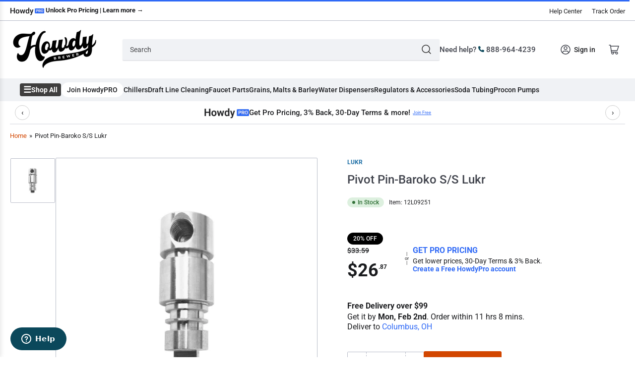

--- FILE ---
content_type: text/css
request_url: https://www.howdybrewer.com/cdn/shop/t/89/assets/component-price.css?v=125648086902848122641769641831
body_size: -32
content:
.price-regular-preorder{display:flex;align-items:center;grid-gap:1rem}.price-on-sale .price-regular,.card .price-regular .badge-sale{display:none}.price-item{margin:0}.price-item>span{font-size:calc(var(--font-body-scale) * 1.4rem)}.price-item .sup{display:inline-block;line-height:0;top:-.5em;font-size:calc(var(--font-body-scale) * 1rem);color:rgb(var(--color-foreground));font-weight:400;text-transform:uppercase;position:relative;vertical-align:baseline}@media (max-width: 1199px) and (min-width: 750px){.price-item .sup{display:block;top:0;line-height:1}}.product-info .price-item .sup{display:inline-block;line-height:0;top:-.5em}.price-regular .price-item-regular,.price-item-sale{font-weight:var(--font-bolder-weight);display:block;color:rgb(var(--color-foreground-alt));font-size:calc(var(--font-body-scale) * 2rem)}.price-sale s{text-decoration:none;position:relative;display:inline-block;font-weight:var(--font-bolder-weight);font-size:calc(var(--font-body-scale) * 1.4rem);margin-bottom:.5rem}.price-sale s:after{content:"";position:absolute;top:10px;left:0;width:100%;height:1px;border:1px solid currentColor;opacity:.5}@media (min-width: 1200px){.price-sale s{margin-bottom:0}}.howdypro-container{display:inline-flex;align-items:center}.howdypro-separator{display:flex;flex-direction:column;align-items:center;justify-content:center;margin:0 .75rem}.howdypro-separator .sep-line,.howdypro-separator .sep-or{font-size:.875rem;line-height:1}.howdypro-separator .sep-or{margin:.125rem 0}.howdypro-text{display:flex;flex-direction:column}.howdypro-line1{font-size:1.6rem;font-weight:600;margin-bottom:.125rem;color:#2f69f6}.howdypro-line2{font-size:1.4rem;line-height:1.2}.howdypro-link{color:#2f69f6;text-decoration:none;white-space:nowrap}@media (max-width: 600px){.howdypro-container{display:flex;flex-direction:column;align-items:flex-start;margin-top:1rem}.howdypro-separator{display:none}.howdypro-text{text-align:left;margin:0}.howdypro-line1{margin-bottom:.25rem}}
/*# sourceMappingURL=/cdn/shop/t/89/assets/component-price.css.map?v=125648086902848122641769641831 */


--- FILE ---
content_type: text/css
request_url: https://www.howdybrewer.com/cdn/shop/t/89/assets/component-breadcrumb.css?v=102686535804261204391769641831
body_size: -454
content:
.breadcrumb{font-size:calc(var(--font-body-scale) * 1.3rem);display:none;line-height:normal;padding:1.7rem 0}.breadcrumb a{color:rgb(var(--color-accent-1));transition:text-decoration .18s ease;text-decoration-color:transparent}.breadcrumb a:hover{text-decoration:underline}.breadcrumb span{display:inline-block;margin:0 .2rem}@media (min-width: 990px){.breadcrumb{display:block}}
/*# sourceMappingURL=/cdn/shop/t/89/assets/component-breadcrumb.css.map?v=102686535804261204391769641831 */


--- FILE ---
content_type: text/css
request_url: https://www.howdybrewer.com/cdn/shop/t/89/assets/component-drawer.css?v=176600389151041780921769641831
body_size: -350
content:
.drawer-open{overflow:hidden}.drawer-open:after{content:"";background:#0003;position:fixed;width:100%;height:100%;z-index:55;top:0;left:0}.drawer{position:fixed;top:0;right:0;background:rgb(var(--color-background));height:100vh;width:85vw;max-width:40rem;z-index:60;box-shadow:0 .2rem 1rem #0003;line-height:calc(1 + .6 / var(--font-body-scale));transform:translate(calc(100% + 5rem));transition:transform .2s ease}.drawer-inner{position:absolute;right:0;top:0;width:100%;height:100%;display:flex;flex-direction:column}.drawer-header{display:flex;align-items:center;font-size:calc(var(--font-body-scale) * 1.6rem);font-weight:700;flex:1 0 auto;padding:1.5rem;max-height:64px;box-shadow:0 2px 2px rgba(var(--color-foreground),.1);z-index:5;position:relative}.drawer-header *{margin:0}.drawer-header drawer-toggle{margin-left:auto}.button-drawer-header-dismiss{font-size:calc(var(--font-body-scale) * 2rem);min-width:0;font-weight:400;padding:.5rem 1.5rem;width:44px;height:44px}@media (min-width: 990px){.button-drawer-header-dismiss{padding:.5rem 1.5rem}}.drawer-content{flex:1 1 auto;overflow:auto}.drawer-content-inner{padding:1.5rem}.drawer-footer{position:-webkit-sticky;position:sticky;bottom:0;padding:1.5rem;padding-bottom:max(1.5rem,env(safe-area-inset-bottom,0px) + 1.5rem);margin-top:2rem;background:rgb(var(--color-background));box-shadow:0 -2px 2px rgba(var(--color-foreground),.1);z-index:20}
/*# sourceMappingURL=/cdn/shop/t/89/assets/component-drawer.css.map?v=176600389151041780921769641831 */


--- FILE ---
content_type: application/javascript; charset=utf-8
request_url: https://searchanise-ef84.kxcdn.com/preload_data.8c8k7L3f9X.js
body_size: 6214
content:
window.Searchanise.preloadedSuggestions=['1/2 in valve','wunder-bar gun','beer shank','soda fountain','taprite gun','high pressure co2','dry beer yeast','pilsner malt','beer bottles','3 tap brass','turbo carbon','wine cork','tap towers','sansone fusti tanks','nyl hose','co2 valve','beer faucet shank','drip tray','beer racking','wine kit','wax melter','co2 hose','50 gallon stainless steel','pale ale malt','pale malt','3/8 barb u','beer tower','ball lock disconnect','base dispenser','malted barley','soda gun','cornelius keg','soda tap','water fittings','wine making','flow control faucet','push in fittings','steel pot','vienna malt','storage container','nitrogen regulators','tri clamp','mangrove jacks yeast','ramekins 6 oz','wunder-bar mark 12 bargun','mixing bowl','citra hops','barley malt','munich malt','stainless steel pot','bottle caps','glass carboy','regulator repair','cutting board','taprite 2 kit','stepless clamp','4 faucet draft beer tower','remote chiller','coffee brewer','quick disconnect','gambrinus esb pale malt','lancer soda','lukr faucet','fermenter bucket','star san','immersion heater','6 gallon red wine kit','serving trays','pressure kit','trash can','mangrove jack','ramekin 6 oz','lid winco','swivel stem','saaz hops','sansone water tank','carbonator probe','stout faucet','co2 hose 5/16','beer line','pizza pan','beer gun','flaked oats','keg coupler','high pressure hose','beer faucet','cleaning keg','wort pump','hex nut','mash tun','grain mill','stainless barb 1/4','stainless steel roller','hot beverage dispenser','high temp tube','spray rinse','heating element','keg versa','base only','plate chiller','counter pressure','bar gun','kolsch yeast','draft tower','chef shirt','baking pan','tap handles','pizza screen','glass rinser','stainless spigot','3 gallon glass','candi syrup','carbon off cleaner','ice o matic','basket for pot','corny keg lid seal','dry yeast','water pumps','1/4 stainless barb','cold brew','carboy with handle','sanitary x','air dist 8-out 3/8inb shutoff no chk','shurflo valve kit','kegland brew bags','manifold stainless','beer manifold','steel tray','cast iron','beer tap handle','lancer drip tray','ice head','thumb screw','cornelius uf1','ale yeast','pale ale','pal ale malt','y tee','stainless steel','stainless tri clamp end cap','beer shanks krome','uf-1 label','3 valve dispenser','taprite regulator barb','bevlex plus tubing 180','wheat grain','one step','55lb pilsner','3/8 compression to 1/4 barb','nitro infuser','beer filter','d sankey','25 gallon pot','brew demon','3 gallon carboys','large bowl','dry malt extract','brettanomyces bruxellensis','carboy cap','corn maize','base grain','wine kits','ice machine','brown malt','black malt','bag in box','push in fitting','3/8 to 1/4 barb','winco square container','50 lb dextrose','micro matic keg connector','floor corker','ball valve','duotight push-in fitting 8 mm 5/16 in x female beer thread','check ball for sanke coupler','carbon degreaser','yeast nutrient','cascade hops','flare fitting','co2 hose 3/8','maris otter','false bottom','jet burner','lancer connector','turbo yeast','10lb pilsner malt','dip seals','yeast pack','mesh bag','2 quart plastic','alcohol distiller','3 gallon keg','komos wheels','phosphoric acid','ph solution','2 valve dispenser','shurflo valve kit epdm 8000 94-390-06','manitowoc ice unp0200a nugget','soda syrup','german hallertau','lid for 35l','g561233k pump','ice makers','ts brass','silicone tong','beer faucet washer','beer tap','ball lid','distilling sugar','roasting pan','faucet cleaning brush','6 row barley','fast rack','safale k97','black print','air distiller','soda dispenser','5 gallon jug','irish moss','change over valve','ale malt','10 ale malt','breiss malt','plastic bubbler','t&s brass eterna cartridge rtc','mangr be jacks yeast','filter head','phone number','winco esw-70','stainless steel rollers','fermzilla tri-conical','micro matic','drop-in ice bin with cold plate','propane burner','bargun button cap','pressure regulator','1/4 barb to 5/16 barb','winco 1/6 pan lid','rye malt','bevlex clear pvc','rahr 2 row','cider yeast','to 1/4 barb','3/8 compression to 3/8 flare','tracer hose','krome parts','carboy funnel','male npt x hose barb','3-way ball valve-tri','male npt clamp adapter','slide coupler adapter','element 5000w','carboy carrier','valve labels','10 butt-weld dome cap unpolished 16w-u t304 stainless steel wayland industries','then tablets','gin basket','whole leaf hop','stainless steel tank','bottle capper','coolbot walk-in','wine making kit cru international california cabernet','swing top bottles','beer line cleaner','drip drain','red malt','6 butt-weld true wye','stem set 1','caramel 10l','lancer diffuser','check valve','rice hulls','flaked corn','carafa i','viking malt','malo lactic','female quick-disconnect','1/4 quick connect','kegland pressure','variable volume tank lid gasket','rjs carmenere','carboy stopper','rahr premium pilsner malt','light munich','outdoor ice makers','straw dispenser','carbonator probe 16-2115','nitrogen tank','corn maz','olive oil containers stainless steel','valve block','drip cup','distillation lid','fermentation chamber','tri clamp quick connect','full size sheet pan','weyermann cologne','london ale yeast','brix cup','strata hops','stainless steel polish','barke vienna malt','double boiler','quick connect','john guest bypass','cooking pans','3 food grade stopper','hop bong','temperature probe','glycol chiller','cleaning brush','shaft gear','stainless steel cover','1 liter growlers','2 gallon kegs','cam lock','olive oil drum','carbon off','draft line cleaning pump','pedestal beer micro matic','t&s 119x rigid gooseneck 8 high 8 spread','condenser fan motor','bucket blaster','flare fitting 3/8','304 stainless steel hose splicer','wheat malt','white wheat malt','taprite plug','ph10-74 o','wunder-bar fr-10','caramel 60l','plastic reusable stopper','pump set','northdown hops','glycol line','lancer syrup','galaxy hops','stainless measuring cup','scalestick-10in ss-10','diet coke','syrup separator','floor malted','front valve cover for push','fish spatula','cake pan','co2 tubing','dip tube o-ring','10 faucet wall mount','metal cups','keg handle','can steel black','u couplers','carlisle 2 qt round','carlisle 1097302 2 qt round','2 quart plastic ice','carlisle 2 qt round storage container white 1097302','champagne yeast','apple cider','cider kit','faucet head','lancer tower','island base dispenser','1/4 stainless barb coupler','sanitizing tablets','cornelius ed 150/175','adapter sanke','lactic acid','reducing tee','metal parts box','60l malt','brew kit','carafa special','27 inch tray','dr pepper','wire cooling rack','propylene glycol','blowtie spunding','spunding valve','tri clamp ball lock','20 gallon dolly','ubc group extra','coca-cola bag-in-box','fuggle hops','carbon with handle','mccann\'s sensor multiplex','mccanns big mac','sankey tools','lancer ced 2500','inlet filter','co2 gas filter','co2 filter','1 micron filter','carbonated water dispenser','fruit puree','clamp oetiker 11.8','clamp oetiker 11.3','stainless tank 100 gallons','1/4 flare x 3/8 barb elbow','briess pilsen malt','replacement spring for','homebrew bottles with screw on caps','10 gallon pot','centennial hop','black aluminum can','draft shank','faucet soda water','winco stainless bowl','304 s/s 304 s/s leverc117 kd parts','electric still','stove top','stainless basket','steam basket','3 way valve','brushed stainless tower','water bottles','water bottle','digiboil 110v','nitrogen faucet','nitrogen faucet parts','kegland 4 way','100 micro bag','pump impeller','sanitary hex','diaphragm assembly','diaphragm washer','cast iron skillet','enamel cast iron','sanke flare','draft beer service kit','service kit','lancer lev cap','lancer id push button','sabre drain','sabre drip','sabre tower drip','lancer drain','u tee','stainless barb u tee','peated barley malt','barley peated','micro matic acid','micro matic alkaline beer line','manitowoc cleaner','150 lb ice drink dispenser','150 drink dispenser','bottle rinser','inch insert','wit yeast','fusti tanks','beer line cleaning','insulating jacket','tap rite regulator','london ale','winco mixing bowl','winco mixing bowls','drying rack','cutting boards','bucket buddy','4 valve soda dispenser','3 valve soda dispenser','wine bottles 375','wine bottles','standard beer port thread','beer standard','7/8"-14 beer standard','digiboil still','winco deep','winco full pan','corny keg','kegging kit','thinwall splicer 1/4"b x 1/4"b','big blue water filter','20 water filter','jockey box','regular irish moss','kegland temperature controller','amber beer bottles for sale','fermenting kettle airlock','copper sauce pan','reflux still','wunder-bar butterfly 1 hole','champagne corker','platter thunder','nylon regulator washer','drain tray','keg adapter','3/16 barbed valve','ale year','cide cider','cide kit','brass pale ale','carahell malt','german hops','german hallertau mittelfrüh pellets','german hop','german traditions','keg distributor','primary fermenting bucket','primary winemaking','hop spider','glycol motor','o ring','lancer island base','y tee 1/4','corny keg lid','corny keg lid se','keg lid','drain board with','cotton candy machine','belgian yeast','stock pot','stock pots','canister puck','phone number for','wooden barrel','soup kettle','ax60 protection','20 inch inch metal','metal roller','special b','beverage dispenser','jug lid','wunder-bar mark 12','diet button','clip fastener','coke bib','tank lid seal','whirlpool arm','keg lube','digimash system','6.35mm duotight','duotight shank','flat iron','wire shelf post','micro matic pro 3-5/8 inch plastic','flojet g551022a','with power monitor','mk9 with power','philly sour','wunder-bar bargun button round snap-on','clearbraid food grade 3/8 id x 594 od standard wall','john guest superseal barb 5/16 superseal x 1/4 id barb','taprite regulator fittings','large hot water kettle','fermentation buckets','8-gallon buckets','eva barrier','touchscreen dispenser','one step no rinse cleaner','duotight keg filler','cleaning keg lid','wunder-bar pm12','large colander','bar maid fb-ts20 bar maid drain trap seal','winco pizza peel','east kent','john guest pi451222s','carbonation cap','john guest pi4512f6s','keg tower','1/4 x 5/16 reducer','cleaning pump','draft line cleaning','duplex coupler','wort heating','dextrose sugar','electric stainless bucket fermenters','cocktail mixing','krome drip tray parts','caramel crystal 10l','beer pump beer ace ii shurflo','carbonation tester-soda','chromatography test kit','chromatography kits','sansone stand','sankey keg bbl','american chocolate','crystal 20l','rubber hose clamp adapter','glass hanger','pale chocolate malt','5hp glycol chiller','racking cane','transfer racking','five star','zero label','water stopper','kegland kegerator','hallertau mittelfrüh','bag in a box rack','bib rack','komos v2','duo tight push','kegerator dual tap','dual flusher','perlick gold','red wine kits','wine ingredient','beer plate filter','ss fermenters','rum yeast','plate filter','quad ports','rotary vane 250 psi','golden light dme','italian carboy','cold plate','brewer\'s heating pad','co alarm','priming sugar','low profile sankey','lancer touch tower','soda tower lancer','whirlpool kit','distillers malt','glass rinse','glass washer','coupler gasket','flojet pressure regulator','stainless steel immersion chiller','brass drain tube 4','to beer nut','3/8 inch poly fittings','3/8 inch poly','fitting straight 3/8 x 1/4','picnic tap','micro matic regulator','lancer 85-4526h-111','50 gal brew kettle','stem swivel 1/4 fl to 1/8in','flaked with','flex impeller','thunder group oval','sansone 5l','pilsner urquell','lancer nozzle','wax melt','chilly mini','3 gallon glass carboy','5 gallon carboy','8 gallon brewzilla','3/4 hp chiller','set up account','bev-flex poly tubing','3/8 id x 5/8 od bevlex 200 pvc bag-in-box beverage tubing clear','peracetic acid','3/8 id × 5/8 od clear beverage pvc tubing','taprite faucet','water filter','white wheat','flaked rice','replacement stainless steel screen for lukr faucet universal lukr faucet filter','ice and water dispenser','inch mesh strainer','water level probe manitowoc','water level probe','bracket kit','carbon steel','star part','t&s brass b‑1231 drip pan','beer line spring','6 gallon fermentation bucket','corn sugar','keg washer','picnic faucet','electric kettle','t500 boiler','raspberry flavoring','trio red','procon pump','chapman tun','chapman brew','rjs muscat','rjs pinot noir','rjs pinot','rjs valpola','drain tube 4inlength','accuflex 222-0440x500','soda co2 regulator','sankey d cleaning','copper pipe','brass pipe','compression connector 1/4inc x brass','english yeast','inc light','glass jug','80l crystal','rahr premium pilsner','18 tap towers','glass airlock','liquid beverage line','stainless faucet shank','to 3/8 ffl','3/8 npt to 1/4','3/8 flare nut','glass hydrometer','glass cylinder','pizza paddle','flow control','honey malt','kombucha scoby','stainless steel draft coil','3/8 x 10 ft stainless steel draft coil','volumetric soda','co2 refills','male quick disc 3/8inmpt with shutoff apc','bar shaker','valve block idc','sani clean','gasket tank','gasket co2','tank gasket','tank seal plastic','tank seal','gasket co2 tank','copper distillation lid','ligh chocolate malt','am 1 yeast','concord bamboo','screw kit abs','bushing snap','barke pilsner malt','55lb simpsons','fruit base','air still pro','stainless steel thinwall 90 elbow splicer 1/2 barb x 1/2 barb','stainless steel thinwall 90 elbow splicer 3/8 barb x 3/8 barb','elbow tailpiece','elbow splicer','2 beer shank','flat rate shipping','nugget ice machine','stainless steel polish gallon','manual nitrogen and changeover 1 hose','yeast x','riser 3/8 npt x 10 long chrome-plated','copper still cap','quick connect 1/4 npt','1/2 pan clear','pepsi connector','tri clamp quick','nut acorn','white labs dry yeast','white labs','3/8 npt to 1/4 barb','backflow preventor','1/4 push in to 1/4 barb','keg pro series','3/8 mpt to 3/8 swivel','3/8 mpt to 1/4 barb','1/4 barb fitting','parts cmbecker','bread pan','fastflow carbonator','fruit crusher','soda machine','counter flow chillers','stainless plugs','stainless spout','turndown spout-s/s','keg line o','keg line repair','guinness faucet','micro matic keg coupler','sanke tool','agglomerated corks','flojet beer pump','beer nut tri clamp','beer nut','taprite regulator 5740','filter housing','steamer set','flow stopper gen 2','flow gen 2','cru select wine kit','shaft abs','base plate','steam table lid for rectangular pan','steam table cover for rectangular pan','cover for rectangular pan','glycol power pack btu','label diet coke','label lev','co2 tank','3 tap kegerators','hex cap','8mm duotight adapters','beer 8mm adapter','beer shank 8mm','beer shank assembly','taprite manifold','drip tray 34','yeast 100g','8 butt-weld dome cap','big jumper','munich dme','keg o rings','olive oil','dispensing olive','co2 stem','vacuum pump','vacuum bottle filler','3 gallon cap','unmalted wheat','stainless water dispenser','9.25 gallon 35l pow\'r pot electric brew kettle standard 110v','pilsen lager','power cord','5-15p 115v cord','t&s rigid gooseneck 8 high 8 spread','stout faucet lock','rice hull','5 lbs co2 tank','element 15 amp','screw cap wine','screw cap','candle pot','bottle tree','npt plug','3/8 hose barb','co2 barb fitting','barb fitting','cabernet shiraz rjs','ph10-9-4hs 4','wine starter','pinot grigio','wunder-bar fr-28','wunder-bar fr-14','120 qt pot','stands internal','soda tower','home brew kettle p','wheat malted','the beast yeast','6 row malt','fbd 774 water cooled frozen carbonated bev dispenser 774-631-1002','filter basket','cornelius agitator motor','glycol poly tubing','glycol tubing','glycol hose','u union','flojet connector','lancer pins','lancer quick connect','syrup seperator','brix kit','lancer brix','flare gasket 3/8','flare fitting washer 3/8','flare washer','single menu covers','3/8 ffl barb','3/8 female flare','menu covers','lancer counter skirt','carbon block','air still','flojet 3 pump','flojet 6 pump','water cooled fbd','lancer programmer','bev seal barrier','bev seal','pepsi spire','grainfather g30 hop','grainfather false bottom','grainfather false boiler','blank button','tri-clamp fittings','duotight line','duo tight','c02 hose','matt black','fish t','malt organic','oatmeal stout','stout newcastle','lalbrew diamond lager yeast','side pull','rinser spring','wallmount beer','regulator rebuild kit','lateral wye','metal glasses','champagne bottles','champagne glass','gasket screen','gasket scree','taprite valve','servend 1522 drop-in and ct6 tower','beer kits','mesh wine bag','can fresh cans'];

--- FILE ---
content_type: text/javascript
request_url: https://cdn.shopify.com/extensions/019c0815-ea19-7562-867a-ebf175a017cc/gv-135/assets/place-order.js
body_size: 83235
content:
(()=>{var e={4195:(e,t,n)=>{"use strict";function r(e){return e&&e.__esModule?e:{default:e}}function l(e){if(e&&e.__esModule)return e;var t={};if(null!=e)for(var n in e)Object.prototype.hasOwnProperty.call(e,n)&&(t[n]=e[n]);return t.default=e,t}t.__esModule=!0;var a=l(n(5343)),o=r(n(5212)),i=r(n(4541)),s=l(n(7553)),c=l(n(6576)),u=r(n(1704));function p(){var e=new a.HandlebarsEnvironment;return s.extend(e,a),e.SafeString=o.default,e.Exception=i.default,e.Utils=s,e.escapeExpression=s.escapeExpression,e.VM=c,e.template=function(t){return c.template(t,e)},e}var d=p();d.create=p,u.default(d),d.default=d,t.default=d,e.exports=t.default},5343:(e,t,n)=>{"use strict";function r(e){return e&&e.__esModule?e:{default:e}}t.__esModule=!0,t.HandlebarsEnvironment=p;var l=n(7553),a=r(n(4541)),o=n(9938),i=n(4810),s=r(n(6806)),c=n(451);t.VERSION="4.7.7",t.COMPILER_REVISION=8,t.LAST_COMPATIBLE_COMPILER_REVISION=7,t.REVISION_CHANGES={1:"<= 1.0.rc.2",2:"== 1.0.0-rc.3",3:"== 1.0.0-rc.4",4:"== 1.x.x",5:"== 2.0.0-alpha.x",6:">= 2.0.0-beta.1",7:">= 4.0.0 <4.3.0",8:">= 4.3.0"};var u="[object Object]";function p(e,t,n){this.helpers=e||{},this.partials=t||{},this.decorators=n||{},o.registerDefaultHelpers(this),i.registerDefaultDecorators(this)}p.prototype={constructor:p,logger:s.default,log:s.default.log,registerHelper:function(e,t){if(l.toString.call(e)===u){if(t)throw new a.default("Arg not supported with multiple helpers");l.extend(this.helpers,e)}else this.helpers[e]=t},unregisterHelper:function(e){delete this.helpers[e]},registerPartial:function(e,t){if(l.toString.call(e)===u)l.extend(this.partials,e);else{if(void 0===t)throw new a.default('Attempting to register a partial called "'+e+'" as undefined');this.partials[e]=t}},unregisterPartial:function(e){delete this.partials[e]},registerDecorator:function(e,t){if(l.toString.call(e)===u){if(t)throw new a.default("Arg not supported with multiple decorators");l.extend(this.decorators,e)}else this.decorators[e]=t},unregisterDecorator:function(e){delete this.decorators[e]},resetLoggedPropertyAccesses:function(){c.resetLoggedProperties()}};var d=s.default.log;t.log=d,t.createFrame=l.createFrame,t.logger=s.default},4810:(e,t,n)=>{"use strict";t.__esModule=!0,t.registerDefaultDecorators=function(e){l.default(e)};var r,l=(r=n(2992))&&r.__esModule?r:{default:r}},2992:(e,t,n)=>{"use strict";t.__esModule=!0;var r=n(7553);t.default=function(e){e.registerDecorator("inline",(function(e,t,n,l){var a=e;return t.partials||(t.partials={},a=function(l,a){var o=n.partials;n.partials=r.extend({},o,t.partials);var i=e(l,a);return n.partials=o,i}),t.partials[l.args[0]]=l.fn,a}))},e.exports=t.default},4541:(e,t)=>{"use strict";t.__esModule=!0;var n=["description","fileName","lineNumber","endLineNumber","message","name","number","stack"];function r(e,t){var l=t&&t.loc,a=void 0,o=void 0,i=void 0,s=void 0;l&&(a=l.start.line,o=l.end.line,i=l.start.column,s=l.end.column,e+=" - "+a+":"+i);for(var c=Error.prototype.constructor.call(this,e),u=0;u<n.length;u++)this[n[u]]=c[n[u]];Error.captureStackTrace&&Error.captureStackTrace(this,r);try{l&&(this.lineNumber=a,this.endLineNumber=o,Object.defineProperty?(Object.defineProperty(this,"column",{value:i,enumerable:!0}),Object.defineProperty(this,"endColumn",{value:s,enumerable:!0})):(this.column=i,this.endColumn=s))}catch(e){}}r.prototype=new Error,t.default=r,e.exports=t.default},9938:(e,t,n)=>{"use strict";function r(e){return e&&e.__esModule?e:{default:e}}t.__esModule=!0,t.registerDefaultHelpers=function(e){l.default(e),a.default(e),o.default(e),i.default(e),s.default(e),c.default(e),u.default(e)},t.moveHelperToHooks=function(e,t,n){e.helpers[t]&&(e.hooks[t]=e.helpers[t],n||delete e.helpers[t])};var l=r(n(4761)),a=r(n(1032)),o=r(n(2558)),i=r(n(5257)),s=r(n(4878)),c=r(n(1031)),u=r(n(6933))},4761:(e,t,n)=>{"use strict";t.__esModule=!0;var r=n(7553);t.default=function(e){e.registerHelper("blockHelperMissing",(function(t,n){var l=n.inverse,a=n.fn;if(!0===t)return a(this);if(!1===t||null==t)return l(this);if(r.isArray(t))return t.length>0?(n.ids&&(n.ids=[n.name]),e.helpers.each(t,n)):l(this);if(n.data&&n.ids){var o=r.createFrame(n.data);o.contextPath=r.appendContextPath(n.data.contextPath,n.name),n={data:o}}return a(t,n)}))},e.exports=t.default},1032:(e,t,n)=>{"use strict";t.__esModule=!0;var r,l=n(7553),a=(r=n(4541))&&r.__esModule?r:{default:r};t.default=function(e){e.registerHelper("each",(function(e,t){if(!t)throw new a.default("Must pass iterator to #each");var r,o=t.fn,i=t.inverse,s=0,c="",u=void 0,p=void 0;function d(t,n,r){u&&(u.key=t,u.index=n,u.first=0===n,u.last=!!r,p&&(u.contextPath=p+t)),c+=o(e[t],{data:u,blockParams:l.blockParams([e[t],t],[p+t,null])})}if(t.data&&t.ids&&(p=l.appendContextPath(t.data.contextPath,t.ids[0])+"."),l.isFunction(e)&&(e=e.call(this)),t.data&&(u=l.createFrame(t.data)),e&&"object"==typeof e)if(l.isArray(e))for(var m=e.length;s<m;s++)s in e&&d(s,s,s===e.length-1);else if(n.g.Symbol&&e[n.g.Symbol.iterator]){for(var f=[],h=e[n.g.Symbol.iterator](),g=h.next();!g.done;g=h.next())f.push(g.value);for(m=(e=f).length;s<m;s++)d(s,s,s===e.length-1)}else r=void 0,Object.keys(e).forEach((function(e){void 0!==r&&d(r,s-1),r=e,s++})),void 0!==r&&d(r,s-1,!0);return 0===s&&(c=i(this)),c}))},e.exports=t.default},2558:(e,t,n)=>{"use strict";t.__esModule=!0;var r,l=(r=n(4541))&&r.__esModule?r:{default:r};t.default=function(e){e.registerHelper("helperMissing",(function(){if(1!==arguments.length)throw new l.default('Missing helper: "'+arguments[arguments.length-1].name+'"')}))},e.exports=t.default},5257:(e,t,n)=>{"use strict";t.__esModule=!0;var r,l=n(7553),a=(r=n(4541))&&r.__esModule?r:{default:r};t.default=function(e){e.registerHelper("if",(function(e,t){if(2!=arguments.length)throw new a.default("#if requires exactly one argument");return l.isFunction(e)&&(e=e.call(this)),!t.hash.includeZero&&!e||l.isEmpty(e)?t.inverse(this):t.fn(this)})),e.registerHelper("unless",(function(t,n){if(2!=arguments.length)throw new a.default("#unless requires exactly one argument");return e.helpers.if.call(this,t,{fn:n.inverse,inverse:n.fn,hash:n.hash})}))},e.exports=t.default},4878:(e,t)=>{"use strict";t.__esModule=!0,t.default=function(e){e.registerHelper("log",(function(){for(var t=[void 0],n=arguments[arguments.length-1],r=0;r<arguments.length-1;r++)t.push(arguments[r]);var l=1;null!=n.hash.level?l=n.hash.level:n.data&&null!=n.data.level&&(l=n.data.level),t[0]=l,e.log.apply(e,t)}))},e.exports=t.default},1031:(e,t)=>{"use strict";t.__esModule=!0,t.default=function(e){e.registerHelper("lookup",(function(e,t,n){return e?n.lookupProperty(e,t):e}))},e.exports=t.default},6933:(e,t,n)=>{"use strict";t.__esModule=!0;var r,l=n(7553),a=(r=n(4541))&&r.__esModule?r:{default:r};t.default=function(e){e.registerHelper("with",(function(e,t){if(2!=arguments.length)throw new a.default("#with requires exactly one argument");l.isFunction(e)&&(e=e.call(this));var n=t.fn;if(l.isEmpty(e))return t.inverse(this);var r=t.data;return t.data&&t.ids&&((r=l.createFrame(t.data)).contextPath=l.appendContextPath(t.data.contextPath,t.ids[0])),n(e,{data:r,blockParams:l.blockParams([e],[r&&r.contextPath])})}))},e.exports=t.default},2824:(e,t,n)=>{"use strict";t.__esModule=!0,t.createNewLookupObject=function(){for(var e=arguments.length,t=Array(e),n=0;n<e;n++)t[n]=arguments[n];return r.extend.apply(void 0,[Object.create(null)].concat(t))};var r=n(7553)},451:(e,t,n)=>{"use strict";t.__esModule=!0,t.createProtoAccessControl=function(e){var t=Object.create(null);t.constructor=!1,t.__defineGetter__=!1,t.__defineSetter__=!1,t.__lookupGetter__=!1;var n=Object.create(null);return n.__proto__=!1,{properties:{whitelist:r.createNewLookupObject(n,e.allowedProtoProperties),defaultValue:e.allowProtoPropertiesByDefault},methods:{whitelist:r.createNewLookupObject(t,e.allowedProtoMethods),defaultValue:e.allowProtoMethodsByDefault}}},t.resultIsAllowed=function(e,t,n){return function(e,t){return void 0!==e.whitelist[t]?!0===e.whitelist[t]:void 0!==e.defaultValue?e.defaultValue:(function(e){!0!==a[e]&&(a[e]=!0,l.log("error",'Handlebars: Access has been denied to resolve the property "'+e+'" because it is not an "own property" of its parent.\nYou can add a runtime option to disable the check or this warning:\nSee https://handlebarsjs.com/api-reference/runtime-options.html#options-to-control-prototype-access for details'))}(t),!1)}("function"==typeof e?t.methods:t.properties,n)},t.resetLoggedProperties=function(){Object.keys(a).forEach((function(e){delete a[e]}))};var r=n(2824),l=function(e){if(e&&e.__esModule)return e;var t={};if(null!=e)for(var n in e)Object.prototype.hasOwnProperty.call(e,n)&&(t[n]=e[n]);return t.default=e,t}(n(6806)),a=Object.create(null)},9326:(e,t)=>{"use strict";t.__esModule=!0,t.wrapHelper=function(e,t){return"function"!=typeof e?e:function(){return arguments[arguments.length-1]=t(arguments[arguments.length-1]),e.apply(this,arguments)}}},6806:(e,t,n)=>{"use strict";t.__esModule=!0;var r=n(7553),l={methodMap:["debug","info","warn","error"],level:"info",lookupLevel:function(e){if("string"==typeof e){var t=r.indexOf(l.methodMap,e.toLowerCase());e=t>=0?t:parseInt(e,10)}return e},log:function(e){if(e=l.lookupLevel(e),"undefined"!=typeof console&&l.lookupLevel(l.level)<=e){var t=l.methodMap[e];console[t]||(t="log");for(var n=arguments.length,r=Array(n>1?n-1:0),a=1;a<n;a++)r[a-1]=arguments[a];console[t].apply(console,r)}}};t.default=l,e.exports=t.default},1704:(e,t,n)=>{"use strict";t.__esModule=!0,t.default=function(e){var t=void 0!==n.g?n.g:window,r=t.Handlebars;e.noConflict=function(){return t.Handlebars===e&&(t.Handlebars=r),e}},e.exports=t.default},6576:(e,t,n)=>{"use strict";t.__esModule=!0,t.checkRevision=function(e){var t=e&&e[0]||1,n=o.COMPILER_REVISION;if(!(t>=o.LAST_COMPATIBLE_COMPILER_REVISION&&t<=o.COMPILER_REVISION)){if(t<o.LAST_COMPATIBLE_COMPILER_REVISION){var r=o.REVISION_CHANGES[n],l=o.REVISION_CHANGES[t];throw new a.default("Template was precompiled with an older version of Handlebars than the current runtime. Please update your precompiler to a newer version ("+r+") or downgrade your runtime to an older version ("+l+").")}throw new a.default("Template was precompiled with a newer version of Handlebars than the current runtime. Please update your runtime to a newer version ("+e[1]+").")}},t.template=function(e,t){if(!t)throw new a.default("No environment passed to template");if(!e||!e.main)throw new a.default("Unknown template object: "+typeof e);e.main.decorator=e.main_d,t.VM.checkRevision(e.compiler);var n=e.compiler&&7===e.compiler[0],r={strict:function(e,t,n){if(!e||!(t in e))throw new a.default('"'+t+'" not defined in '+e,{loc:n});return r.lookupProperty(e,t)},lookupProperty:function(e,t){var n=e[t];return null==n||Object.prototype.hasOwnProperty.call(e,t)||c.resultIsAllowed(n,r.protoAccessControl,t)?n:void 0},lookup:function(e,t){for(var n=e.length,l=0;l<n;l++)if(null!=(e[l]&&r.lookupProperty(e[l],t)))return e[l][t]},lambda:function(e,t){return"function"==typeof e?e.call(t):e},escapeExpression:l.escapeExpression,invokePartial:function(n,r,o){o.hash&&(r=l.extend({},r,o.hash),o.ids&&(o.ids[0]=!0)),n=t.VM.resolvePartial.call(this,n,r,o);var i=l.extend({},o,{hooks:this.hooks,protoAccessControl:this.protoAccessControl}),s=t.VM.invokePartial.call(this,n,r,i);if(null==s&&t.compile&&(o.partials[o.name]=t.compile(n,e.compilerOptions,t),s=o.partials[o.name](r,i)),null!=s){if(o.indent){for(var c=s.split("\n"),u=0,p=c.length;u<p&&(c[u]||u+1!==p);u++)c[u]=o.indent+c[u];s=c.join("\n")}return s}throw new a.default("The partial "+o.name+" could not be compiled when running in runtime-only mode")},fn:function(t){var n=e[t];return n.decorator=e[t+"_d"],n},programs:[],program:function(e,t,n,r,l){var a=this.programs[e],o=this.fn(e);return t||l||r||n?a=u(this,e,o,t,n,r,l):a||(a=this.programs[e]=u(this,e,o)),a},data:function(e,t){for(;e&&t--;)e=e._parent;return e},mergeIfNeeded:function(e,t){var n=e||t;return e&&t&&e!==t&&(n=l.extend({},t,e)),n},nullContext:Object.seal({}),noop:t.VM.noop,compilerInfo:e.compiler};function p(t){var n=arguments.length<=1||void 0===arguments[1]?{}:arguments[1],l=n.data;p._setup(n),!n.partial&&e.useData&&(l=function(e,t){return t&&"root"in t||((t=t?o.createFrame(t):{}).root=e),t}(t,l));var a=void 0,i=e.useBlockParams?[]:void 0;function s(t){return""+e.main(r,t,r.helpers,r.partials,l,i,a)}return e.useDepths&&(a=n.depths?t!=n.depths[0]?[t].concat(n.depths):n.depths:[t]),(s=d(e.main,s,r,n.depths||[],l,i))(t,n)}return p.isTop=!0,p._setup=function(a){if(a.partial)r.protoAccessControl=a.protoAccessControl,r.helpers=a.helpers,r.partials=a.partials,r.decorators=a.decorators,r.hooks=a.hooks;else{var o=l.extend({},t.helpers,a.helpers);!function(e,t){Object.keys(e).forEach((function(n){var r=e[n];e[n]=function(e,t){var n=t.lookupProperty;return s.wrapHelper(e,(function(e){return l.extend({lookupProperty:n},e)}))}(r,t)}))}(o,r),r.helpers=o,e.usePartial&&(r.partials=r.mergeIfNeeded(a.partials,t.partials)),(e.usePartial||e.useDecorators)&&(r.decorators=l.extend({},t.decorators,a.decorators)),r.hooks={},r.protoAccessControl=c.createProtoAccessControl(a);var u=a.allowCallsToHelperMissing||n;i.moveHelperToHooks(r,"helperMissing",u),i.moveHelperToHooks(r,"blockHelperMissing",u)}},p._child=function(t,n,l,o){if(e.useBlockParams&&!l)throw new a.default("must pass block params");if(e.useDepths&&!o)throw new a.default("must pass parent depths");return u(r,t,e[t],n,0,l,o)},p},t.wrapProgram=u,t.resolvePartial=function(e,t,n){return e?e.call||n.name||(n.name=e,e=n.partials[e]):e="@partial-block"===n.name?n.data["partial-block"]:n.partials[n.name],e},t.invokePartial=function(e,t,n){var r=n.data&&n.data["partial-block"];n.partial=!0,n.ids&&(n.data.contextPath=n.ids[0]||n.data.contextPath);var i=void 0;if(n.fn&&n.fn!==p&&function(){n.data=o.createFrame(n.data);var e=n.fn;i=n.data["partial-block"]=function(t){var n=arguments.length<=1||void 0===arguments[1]?{}:arguments[1];return n.data=o.createFrame(n.data),n.data["partial-block"]=r,e(t,n)},e.partials&&(n.partials=l.extend({},n.partials,e.partials))}(),void 0===e&&i&&(e=i),void 0===e)throw new a.default("The partial "+n.name+" could not be found");if(e instanceof Function)return e(t,n)},t.noop=p;var r,l=function(e){if(e&&e.__esModule)return e;var t={};if(null!=e)for(var n in e)Object.prototype.hasOwnProperty.call(e,n)&&(t[n]=e[n]);return t.default=e,t}(n(7553)),a=(r=n(4541))&&r.__esModule?r:{default:r},o=n(5343),i=n(9938),s=n(9326),c=n(451);function u(e,t,n,r,l,a,o){function i(t){var l=arguments.length<=1||void 0===arguments[1]?{}:arguments[1],i=o;return!o||t==o[0]||t===e.nullContext&&null===o[0]||(i=[t].concat(o)),n(e,t,e.helpers,e.partials,l.data||r,a&&[l.blockParams].concat(a),i)}return(i=d(n,i,e,o,r,a)).program=t,i.depth=o?o.length:0,i.blockParams=l||0,i}function p(){return""}function d(e,t,n,r,a,o){if(e.decorator){var i={};t=e.decorator(t,i,n,r&&r[0],a,o,r),l.extend(t,i)}return t}},5212:(e,t)=>{"use strict";function n(e){this.string=e}t.__esModule=!0,n.prototype.toString=n.prototype.toHTML=function(){return""+this.string},t.default=n,e.exports=t.default},7553:(e,t)=>{"use strict";t.__esModule=!0,t.extend=o,t.indexOf=function(e,t){for(var n=0,r=e.length;n<r;n++)if(e[n]===t)return n;return-1},t.escapeExpression=function(e){if("string"!=typeof e){if(e&&e.toHTML)return e.toHTML();if(null==e)return"";if(!e)return e+"";e=""+e}return l.test(e)?e.replace(r,a):e},t.isEmpty=function(e){return!e&&0!==e||!(!c(e)||0!==e.length)},t.createFrame=function(e){var t=o({},e);return t._parent=e,t},t.blockParams=function(e,t){return e.path=t,e},t.appendContextPath=function(e,t){return(e?e+".":"")+t};var n={"&":"&amp;","<":"&lt;",">":"&gt;",'"':"&quot;","'":"&#x27;","`":"&#x60;","=":"&#x3D;"},r=/[&<>"'`=]/g,l=/[&<>"'`=]/;function a(e){return n[e]}function o(e){for(var t=1;t<arguments.length;t++)for(var n in arguments[t])Object.prototype.hasOwnProperty.call(arguments[t],n)&&(e[n]=arguments[t][n]);return e}var i=Object.prototype.toString;t.toString=i;var s=function(e){return"function"==typeof e};s(/x/)&&(t.isFunction=s=function(e){return"function"==typeof e&&"[object Function]"===i.call(e)}),t.isFunction=s;var c=Array.isArray||function(e){return!(!e||"object"!=typeof e)&&"[object Array]"===i.call(e)};t.isArray=c},9168:(e,t,n)=>{e.exports=n(4195).default},2186:(e,t,n)=>{var r=n(9168);e.exports=(r.default||r).template({1:function(e,t,n,r,l){return"gvl-checkbox--disabled"},3:function(e,t,n,r,l){return"checked"},5:function(e,t,n,r,l){return"disabled"},compiler:[8,">= 4.3.0"],main:function(e,t,n,r,l){var a,o,i=null!=t?t:e.nullContext||{},s=e.hooks.helperMissing,c="function",u=e.escapeExpression,p=e.lookupProperty||function(e,t){if(Object.prototype.hasOwnProperty.call(e,t))return e[t]};return'<div \n  id="'+u(typeof(o=null!=(o=p(n,"id")||(null!=t?p(t,"id"):t))?o:s)===c?o.call(i,{name:"id",hash:{},data:l,loc:{start:{line:2,column:6},end:{line:2,column:12}}}):o)+'"\n  class="gvl-checkbox '+(null!=(a=p(n,"if").call(i,null!=t?p(t,"disabled"):t,{name:"if",hash:{},fn:e.program(1,l,0),inverse:e.noop,data:l,loc:{start:{line:3,column:22},end:{line:3,column:67}}}))?a:"")+'" \n  style="'+u(typeof(o=null!=(o=p(n,"style")||(null!=t?p(t,"style"):t))?o:s)===c?o.call(i,{name:"style",hash:{},data:l,loc:{start:{line:4,column:9},end:{line:4,column:18}}}):o)+'">\n  <label for="'+u(typeof(o=null!=(o=p(n,"id")||(null!=t?p(t,"id"):t))?o:s)===c?o.call(i,{name:"id",hash:{},data:l,loc:{start:{line:5,column:14},end:{line:5,column:20}}}):o)+'" class="gvl-checkbox__label">\n    <input\n      type="checkbox"\n      '+(null!=(a=p(n,"if").call(i,null!=t?p(t,"checked"):t,{name:"if",hash:{},fn:e.program(3,l,0),inverse:e.noop,data:l,loc:{start:{line:8,column:6},end:{line:8,column:35}}}))?a:"")+"\n      "+(null!=(a=p(n,"if").call(i,null!=t?p(t,"disabled"):t,{name:"if",hash:{},fn:e.program(5,l,0),inverse:e.noop,data:l,loc:{start:{line:9,column:6},end:{line:9,column:37}}}))?a:"")+'\n    />\n    <span class="gvl-checkbox__text">'+u(typeof(o=null!=(o=p(n,"label")||(null!=t?p(t,"label"):t))?o:s)===c?o.call(i,{name:"label",hash:{},data:l,loc:{start:{line:11,column:37},end:{line:11,column:46}}}):o)+"</span>\n  </label>\n</div>\n"},useData:!0})},8327:(e,t,n)=>{var r=n(9168);e.exports=(r.default||r).template({compiler:[8,">= 4.3.0"],main:function(e,t,n,r,l){return'<svg xmlns="http://www.w3.org/2000/svg" width="24" height="24" viewBox="0 0 24 24" fill="none">\n  <path d="M5.94727 12.5467C5.79102 12.3905 5.72852 12.203 5.72852 11.9842C5.72852 11.7967 5.79102 11.6092 5.94727 11.453L11.4473 6.20297C11.7598 5.92172 12.2285 5.92172 12.5098 6.23422C12.791 6.51547 12.791 7.01547 12.4785 7.29672L8.32227 11.2342H17.5232C17.9294 11.2342 18.2732 11.578 18.2732 11.9842C18.2732 12.4217 17.9294 12.7342 17.5232 12.7342H8.32227L12.4785 16.703C12.791 16.9842 12.791 17.453 12.5098 17.7655C12.2285 18.078 11.7598 18.078 11.4473 17.7967L5.94727 12.5467Z" fill="#1F1F1F"/>\n</svg>'},useData:!0})},911:(e,t,n)=>{var r=n(9168);e.exports=(r.default||r).template({compiler:[8,">= 4.3.0"],main:function(e,t,n,r,l){return'<svg xmlns="http://www.w3.org/2000/svg" width="24" height="24" viewBox="0 0 24 24" fill="none">\n<path d="M12.02 4.63477C9.33778 4.63477 7.15795 6.8146 7.15795 9.49686V11.8388C7.15795 12.3331 6.94726 13.0867 6.69605 13.5081L5.76415 15.0558C5.1888 16.0121 5.58587 17.0736 6.63932 17.4302C10.1319 18.5971 13.9 18.5971 17.3926 17.4302C18.3732 17.106 18.8027 15.9472 18.2678 15.0558L17.3359 13.5081C17.0928 13.0867 16.8821 12.3331 16.8821 11.8388V9.49686C16.8821 6.82271 14.6942 4.63477 12.02 4.63477Z" stroke="#1F1F1F" stroke-width="1.5" stroke-miterlimit="10" stroke-linecap="round"/>\n<path d="M13.5198 4.86967C13.2686 4.79674 13.0093 4.74002 12.7418 4.7076C11.9639 4.61036 11.2184 4.66708 10.5215 4.86967C10.7565 4.27001 11.3399 3.84863 12.0206 3.84863C12.7013 3.84863 13.2848 4.27001 13.5198 4.86967Z" stroke="#1F1F1F" stroke-width="1.5" stroke-miterlimit="10" stroke-linecap="round" stroke-linejoin="round"/>\n<path d="M14.4519 17.7188C14.4519 19.0558 13.358 20.1498 12.0209 20.1498C11.3564 20.1498 10.7405 19.8743 10.3029 19.4367C9.86536 18.9991 9.58984 18.3832 9.58984 17.7188" stroke="#1F1F1F" stroke-width="1.5" stroke-miterlimit="10"/>\n</svg>'},useData:!0})},5954:(e,t,n)=>{var r=n(9168);e.exports=(r.default||r).template({compiler:[8,">= 4.3.0"],main:function(e,t,n,r,l){return'<svg class="gvl-icon--bg-ruby-nav" xmlns="http://www.w3.org/2000/svg" xmlns:xlink="http://www.w3.org/1999/xlink" width="375" height="68" viewBox="0 0 375 68" fill="none" preserveAspectRatio="none">\n<rect width="375" height="68" fill="#D9D9D9"/>\n<rect width="375" height="68" fill="url(#pattern0_77556_75094)"/>\n<defs>\n<pattern id="pattern0_77556_75094" patternContentUnits="objectBoundingBox" width="1" height="1">\n<use xlink:href="#image0_77556_75094" transform="matrix(0.00266667 0 0 0.0147059 0 -0.0294118)"/>\n</pattern>\n<image id="image0_77556_75094" width="375" height="140" preserveAspectRatio="none" xlink:href="[data-uri]"/>\n</defs>\n</svg>'},useData:!0})},1915:(e,t,n)=>{var r=n(9168);e.exports=(r.default||r).template({compiler:[8,">= 4.3.0"],main:function(e,t,n,r,l){return'<svg class="gvl-icon--bg-ruby" width="375" height="138" viewBox="0 0 375 138" fill="none" preserveAspectRatio="none" xmlns="http://www.w3.org/2000/svg" xmlns:xlink="http://www.w3.org/1999/xlink">\n<rect width="375" height="138" fill="url(#pattern0_77572_69540)"/>\n<defs>\n<pattern id="pattern0_77572_69540" patternContentUnits="objectBoundingBox" width="1" height="1">\n<use xlink:href="#image0_77572_69540" transform="matrix(0.00266667 0 0 0.00724638 0 -0.0144928)"/>\n</pattern>\n<image id="image0_77572_69540" width="375" height="140" preserveAspectRatio="none" xlink:href="[data-uri]"/>\n</defs>\n</svg>'},useData:!0})},248:(e,t,n)=>{var r=n(9168);e.exports=(r.default||r).template({compiler:[8,">= 4.3.0"],main:function(e,t,n,r,l){return'<svg xmlns="http://www.w3.org/2000/svg" width="20" height="20" viewBox="0 0 20 20" fill="none">\n  <path fill-rule="evenodd" clip-rule="evenodd" d="M15.7096 5.1552C15.7872 5.21593 15.852 5.29135 15.9004 5.37713C15.9488 5.46292 15.9799 5.55741 15.9917 5.65519C16.0036 5.75297 15.9961 5.85214 15.9697 5.94702C15.9433 6.04191 15.8984 6.13066 15.8376 6.2082L8.90863 15.0542L8.89863 15.0672C8.85363 15.1242 8.79463 15.2012 8.73563 15.2642C8.63067 15.3806 8.49982 15.4707 8.35363 15.5272C8.12313 15.6135 7.86891 15.6117 7.63963 15.5222C7.49367 15.464 7.36348 15.3722 7.25963 15.2542C7.20137 15.1848 7.14469 15.1141 7.08963 15.0422L4.15763 11.2022C4.03696 11.044 3.98407 10.8443 4.01061 10.6471C4.03715 10.45 4.14093 10.2714 4.29913 10.1507C4.45734 10.03 4.657 9.97714 4.85419 10.0037C5.05138 10.0302 5.22996 10.134 5.35063 10.2922L8.00763 13.7722L14.6576 5.2832C14.7803 5.12687 14.9599 5.02559 15.1572 5.00159C15.3544 4.97759 15.5531 5.03284 15.7096 5.1552Z" fill="#4D7A50"/>\n</svg>'},useData:!0})},4410:(e,t,n)=>{var r=n(9168);e.exports=(r.default||r).template({compiler:[8,">= 4.3.0"],main:function(e,t,n,r,l){return'<svg xmlns="http://www.w3.org/2000/svg" width="34" height="25" viewBox="0 0 34 25" fill="none">\n<foreignObject x="0" y="0" width="0" height="0"><div xmlns="http://www.w3.org/1999/xhtml" style="backdrop-filter:blur(3.79px);clip-path:url(#bgblur_0_74756_51661_clip_path);height:100%;width:100%"></div></foreignObject><g data-figma-bg-blur-radius="7.58929">\n<path d="M0 4.85727C0 2.17475 2.17462 0.0001297 4.85714 0.0001297H29.1429C31.8254 0.0001297 34 2.17475 34 4.85727V19.4287C34 22.1112 31.8254 24.2858 29.1429 24.2858H4.85714C2.17462 24.2858 0 22.1112 0 19.4287L0 4.85727Z" fill="black" fill-opacity="0.2"/>\n<path d="M4.85742 0.303841H29.1426C31.6574 0.303841 33.6963 2.34268 33.6963 4.85755V19.4288C33.6962 21.9436 31.6574 23.9826 29.1426 23.9826H4.85742C2.3426 23.9826 0.303786 21.9436 0.303711 19.4288V4.85755C0.303711 2.34268 2.34255 0.303841 4.85742 0.303841Z" stroke="black" stroke-opacity="0.2" stroke-width="0.607143"/>\n</g>\n<path d="M8.19671 0.607063H8.80385V23.6785H8.19671V16.3928H0.607422V15.7856H8.19671V8.49992H0.607422V7.89278H8.19671V0.607063Z" fill="black" fill-opacity="0.5"/>\n<path d="M25.5003 15.7856H33.3931V16.3928H25.5003V23.6785H24.8931V11.5356C24.8931 9.52374 26.5241 7.89278 28.536 7.89278H33.3931V8.49992H28.536C26.8594 8.49992 25.5003 9.85906 25.5003 11.5356V15.7856Z" fill="black" fill-opacity="0.5"/>\n<path d="M25.5003 0.607063H24.8931V5.46421H25.5003V0.607063Z" fill="black" fill-opacity="0.5"/>\n<path fill-rule="evenodd" clip-rule="evenodd" d="M21.2503 12.1428C21.2503 14.49 19.3475 16.3928 17.0003 16.3928C14.6531 16.3928 12.7503 14.49 12.7503 12.1428C12.7503 9.79557 14.6531 7.89278 17.0003 7.89278C19.3475 7.89278 21.2503 9.79557 21.2503 12.1428ZM20.6431 12.1428C20.6431 14.1547 19.0122 15.7856 17.0003 15.7856C14.9884 15.7856 13.3574 14.1547 13.3574 12.1428C13.3574 10.1309 14.9884 8.49992 17.0003 8.49992C19.0122 8.49992 20.6431 10.1309 20.6431 12.1428Z" fill="black" fill-opacity="0.5"/>\n<defs>\n<clipPath id="bgblur_0_74756_51661_clip_path" transform="translate(0 0)"><path d="M0 4.85727C0 2.17475 2.17462 0.0001297 4.85714 0.0001297H29.1429C31.8254 0.0001297 34 2.17475 34 4.85727V19.4287C34 22.1112 31.8254 24.2858 29.1429 24.2858H4.85714C2.17462 24.2858 0 22.1112 0 19.4287L0 4.85727Z"/>\n</clipPath></defs>\n</svg>'},useData:!0})},201:(e,t,n)=>{var r=n(9168);e.exports=(r.default||r).template({compiler:[8,">= 4.3.0"],main:function(e,t,n,r,l){return'<svg xmlns="http://www.w3.org/2000/svg" width="24" height="24" viewBox="0 0 24 24" fill="none">\n<path fill-rule="evenodd" clip-rule="evenodd" d="M5.30018 12.2795C5.49264 12.1007 5.75353 12.0002 6.02553 12.0002C6.29754 12.0002 6.55842 12.1007 6.75088 12.2795L11.4999 16.6967L16.2489 12.2795C16.4412 12.1005 16.7021 12 16.9742 12C17.2463 12 17.5072 12.1005 17.6996 12.2795C17.8919 12.4584 18 12.7011 18 12.9541C18 13.0794 17.9735 13.2035 17.9219 13.3193C17.8704 13.435 17.7948 13.5402 17.6996 13.6288L12.2252 18.7208C12.0328 18.8996 11.7719 19 11.4999 19C11.2279 19 10.967 18.8996 10.7745 18.7208L5.30018 13.6288C5.10797 13.4498 5 13.2072 5 12.9541C5 12.7011 5.10797 12.4585 5.30018 12.2795Z" fill="#1F1F1F"/>\n<path fill-rule="evenodd" clip-rule="evenodd" d="M5.30018 4.27946C5.49264 4.10067 5.75353 4.00025 6.02553 4.00025C6.29754 4.00025 6.55842 4.10067 6.75088 4.27946L11.4999 8.69673L16.2489 4.27946C16.4412 4.10053 16.7021 4 16.9742 4C17.2463 4 17.5072 4.10053 17.6996 4.27946C17.8919 4.4584 18 4.70109 18 4.95415C18 5.07945 17.9735 5.20352 17.9219 5.31928C17.8704 5.43505 17.7948 5.54023 17.6996 5.62883L12.2252 10.7208C12.0328 10.8996 11.7719 11 11.4999 11C11.2279 11 10.967 10.8996 10.7745 10.7208L5.30018 5.62883C5.10797 5.44982 5 5.20715 5 4.95415C5 4.70114 5.10797 4.45848 5.30018 4.27946Z" fill="#1F1F1F"/>\n</svg>'},useData:!0})},8958:(e,t,n)=>{var r=n(9168);e.exports=(r.default||r).template({compiler:[8,">= 4.3.0"],main:function(e,t,n,r,l){return'<svg xmlns="http://www.w3.org/2000/svg" width="20" height="20" viewBox="0 0 20 20" fill="none">\n  <path d="M13.3327 10.5766V15.0682C13.3327 17.0182 12.0327 18.3099 10.091 18.3099H4.90768C2.96602 18.3099 1.66602 17.0182 1.66602 15.0682V8.59323C1.66602 6.64323 2.96602 5.35156 4.90768 5.35156H8.09935C8.95768 5.35156 9.78268 5.69323 10.391 6.30156L12.3827 8.2849C12.991 8.89323 13.3327 9.71823 13.3327 10.5766Z" stroke="#D55400" stroke-width="1.5" stroke-linecap="round" stroke-linejoin="round"/>\n  <path d="M18.3327 6.87396V11.3656C18.3327 13.3073 17.0327 14.6073 15.091 14.6073H13.3327V10.574C13.3327 9.71562 12.991 8.89062 12.3827 8.28229L10.391 6.29896C9.78268 5.69063 8.95768 5.34896 8.09935 5.34896H6.66602V4.88229C6.66602 2.94063 7.96602 1.64062 9.90768 1.64062H13.0993C13.9577 1.64062 14.7827 1.98229 15.391 2.59062L17.3827 4.58229C17.991 5.19063 18.3327 6.01563 18.3327 6.87396Z" stroke="#D55400" stroke-width="1.5" stroke-linecap="round" stroke-linejoin="round"/>\n</svg>'},useData:!0})},6176:(e,t,n)=>{var r=n(9168);e.exports=(r.default||r).template({compiler:[8,">= 4.3.0"],main:function(e,t,n,r,l){return'<svg xmlns="http://www.w3.org/2000/svg" width="4" height="4" viewBox="0 0 4 4" fill="none">\n  <circle cx="2" cy="2" r="2" fill="#1F1F1F"/>\n</svg>'},useData:!0})},9728:(e,t,n)=>{var r=n(9168);e.exports=(r.default||r).template({compiler:[8,">= 4.3.0"],main:function(e,t,n,r,l){return'<svg xmlns="http://www.w3.org/2000/svg" width="22" height="20" viewBox="0 0 22 20" fill="none">\n  <path d="M0.650285 5.02279L8.43947 9.48766C9.09221 9.86642 9.83346 10.0659 10.5881 10.0659C11.3428 10.0659 12.084 9.86642 12.7368 9.48766L20.5476 5.02279M2.59961 18.98H18.5996C19.7042 18.98 20.5996 18.0845 20.5996 16.98V2.60156C20.5996 1.49699 19.7042 0.601562 18.5996 0.601562H2.59961C1.49504 0.601562 0.599609 1.49699 0.599609 2.60156V16.98C0.599609 18.0845 1.49504 18.98 2.59961 18.98Z" stroke="black" stroke-width="1.2" stroke-linecap="round" stroke-linejoin="round"/>\n</svg>'},useData:!0})},9895:(e,t,n)=>{var r=n(9168);e.exports=(r.default||r).template({compiler:[8,">= 4.3.0"],main:function(e,t,n,r,l){return'<svg xmlns="http://www.w3.org/2000/svg" width="127" height="123" viewBox="0 0 127 123" fill="none">\n  <path d="M117.876 63.717C117.876 96.2683 91.4894 122.655 58.938 122.655C26.3867 122.655 0 96.2683 0 63.717C0 31.1657 26.3867 4.77896 58.938 4.77896C91.4894 4.77896 117.876 31.1657 117.876 63.717Z" fill="#F0F1F2"/>\n  <mask id="mask0_75018_484" style="mask-type:luminance" maskUnits="userSpaceOnUse" x="0" y="0" width="118" height="123">\n    <path d="M117.876 63.717C117.876 96.2683 91.4894 122.655 58.938 122.655C26.3867 122.655 0 96.2683 0 63.717V0.000198364H117.876V63.717Z" fill="white"/>\n  </mask>\n  <g mask="url(#mask0_75018_484)">\n    <g filter="url(#filter0_d_75018_484)">\n      <path d="M103.539 22.3011L103.538 108.131L74.8657 122.845H44.4377L13.5391 108.508L13.5394 3.18604C13.5394 2.76358 13.7072 2.35841 14.006 2.05968C14.3047 1.76095 14.7099 1.59312 15.1323 1.59312H82.8315V20.7082C82.8315 21.1306 82.9993 21.5358 83.298 21.8345C83.5967 22.1333 84.0019 22.3011 84.4244 22.3011H103.539Z" fill="white"/>\n      <path d="M103.54 22.3011H84.425C84.0025 22.3011 83.5973 22.1333 83.2986 21.8345C82.9999 21.5358 82.832 21.1306 82.832 20.7082V1.59312L103.54 22.3011Z" fill="#D2D5D9"/>\n    </g>\n    <path d="M53.4265 26.6808H26.3477V53.7605H53.4273L53.4265 26.6808Z" fill="#E8E9EB"/>\n    <path d="M26.3477 65.9006H53.4265L53.4273 92.9811H26.3477V65.9006Z" fill="#E8E9EB"/>\n    <path d="M53.4273 42.9017H26.3477V53.7519H53.4273V42.9017Z" fill="#D2D5D9"/>\n    <path d="M53.4273 82.1308H26.3477V92.981H53.4273V82.1308Z" fill="#D2D5D9"/>\n    <path d="M65.375 36.2384H90.0653" stroke="#D2D5D9" stroke-width="4" stroke-linecap="round"/>\n    <path d="M65.375 43.4065H78.1184" stroke="#E8E9EB" stroke-width="4" stroke-linecap="round"/>\n    <path d="M64.5781 74.6617H83.6932" stroke="#D2D5D9" stroke-width="4" stroke-linecap="round"/>\n    <path d="M64.5781 81.8298H90.0648" stroke="#E8E9EB" stroke-width="4" stroke-linecap="round"/>\n  </g>\n  <path d="M107.089 54.1958C107.089 60.6599 101.849 65.9006 95.3845 65.9006C88.9196 65.9006 83.6797 60.6599 83.6797 54.1958C83.6797 47.731 88.9196 42.491 95.3845 42.491C101.849 42.491 107.089 47.7318 107.089 54.1958Z" fill="#208B86"/>\n  <path d="M95.4631 52.8085V68.5864C87.5591 68.5864 81.1523 62.1796 81.1523 54.2756C81.1523 46.3723 87.5591 39.9648 95.4631 39.9648V52.8085Z" fill="#399C97"/>\n  <path d="M83.4498 54.4762C83.4498 48.2001 88.5543 43.0956 94.832 43.0956C101.109 43.0956 106.213 48.2001 106.213 54.477C106.213 60.7531 101.109 65.8569 94.832 65.8569C88.5543 65.8569 83.4498 60.7523 83.4498 54.4762ZM117.04 73.9991L106.805 63.7646C108.88 61.1132 110.008 57.8432 110.008 54.4762C110.008 46.1094 103.2 39.3029 94.832 39.3029C86.4644 39.3029 79.6562 46.1102 79.6562 54.4762C79.6562 62.843 86.4644 69.6504 94.832 69.6504C98.1989 69.6494 101.469 68.5224 104.121 66.4486L114.357 76.6815C114.622 76.9483 114.96 77.1303 115.329 77.2044C115.697 77.2784 116.079 77.2412 116.426 77.0973C116.774 76.9535 117.07 76.7097 117.278 76.3968C117.487 76.0839 117.597 75.7161 117.596 75.3403C117.596 75.0912 117.547 74.8445 117.451 74.6144C117.356 74.3842 117.216 74.1751 117.04 73.9991Z" fill="#157A76"/>\n  <path d="M99.3426 50.9366C99.6767 50.6025 99.6767 49.9811 99.3426 49.6466C99.008 49.3124 98.387 49.3124 98.0525 49.6466L90.36 57.339C90.0258 57.6732 90.0258 58.2946 90.36 58.6291C90.6945 58.9633 91.3155 58.9633 91.6501 58.6291L99.3426 50.9366Z" fill="white"/>\n  <path d="M98.0525 58.6291C98.387 58.9633 99.008 58.9633 99.3426 58.6291C99.6767 58.2946 99.6767 57.6732 99.3426 57.339L91.6501 49.6466C91.3155 49.3124 90.6945 49.3124 90.36 49.6466C90.0258 49.9811 90.0258 50.6021 90.36 50.9366L98.0525 58.6291Z" fill="white"/>\n  <path d="M109.989 65.2197L126.022 81.2532C126.296 81.5268 126.513 81.8517 126.661 82.2092C126.809 82.5666 126.885 82.9498 126.885 83.3368C126.885 83.7238 126.809 84.1069 126.661 84.4644C126.513 84.8219 126.296 85.1467 126.022 85.4203L125.767 85.6752C125.214 86.2277 124.465 86.5381 123.683 86.5381C122.902 86.5381 122.153 86.2277 121.6 85.6752L105.566 69.6425L109.989 65.2197Z" fill="#D9942D"/>\n  <path fill-rule="evenodd" clip-rule="evenodd" d="M46.6289 13.54C46.6289 13.1176 46.7967 12.7124 47.0955 12.4137C47.3942 12.1149 47.7994 11.9471 48.2218 11.9471H65.8969C66.3193 11.9471 66.7245 12.1149 67.0232 12.4137C67.322 12.7124 67.4898 13.1176 67.4898 13.54C67.4898 13.9625 67.322 14.3677 67.0232 14.6664C66.7245 14.9651 66.3193 15.133 65.8969 15.133H48.2218C47.7994 15.133 47.3942 14.9651 47.0955 14.6664C46.7967 14.3677 46.6289 13.9625 46.6289 13.54Z" fill="#D2D5D9"/>\n  <defs>\n    <filter id="filter0_d_75018_484" x="3.53906" y="-6.40688" width="110" height="141.252" filterUnits="userSpaceOnUse" color-interpolation-filters="sRGB">\n      <feFlood flood-opacity="0" result="BackgroundImageFix"/>\n      <feColorMatrix in="SourceAlpha" type="matrix" values="0 0 0 0 0 0 0 0 0 0 0 0 0 0 0 0 0 0 127 0" result="hardAlpha"/>\n      <feOffset dy="2"/>\n      <feGaussianBlur stdDeviation="5"/>\n      <feColorMatrix type="matrix" values="0 0 0 0 0 0 0 0 0 0 0 0 0 0 0 0 0 0 0.3 0"/>\n      <feBlend mode="normal" in2="BackgroundImageFix" result="effect1_dropShadow_75018_484"/>\n      <feBlend mode="normal" in="SourceGraphic" in2="effect1_dropShadow_75018_484" result="shape"/>\n    </filter>\n  </defs>\n</svg>'},useData:!0})},486:(e,t,n)=>{var r=n(9168);e.exports=(r.default||r).template({compiler:[8,">= 4.3.0"],main:function(e,t,n,r,l){return'<svg xmlns="http://www.w3.org/2000/svg" width="20" height="20" viewBox="0 0 20 20" fill="none">\n  <path d="M18.9 0H1.1C0.808262 0 0.528473 0.115893 0.322183 0.322183C0.115893 0.528473 0 0.808262 0 1.1V18.9C0 19.1917 0.115893 19.4715 0.322183 19.6778C0.528473 19.8841 0.808262 20 1.1 20H10.68V12.25H8.08V9.25H10.68V7C10.6261 6.47176 10.6885 5.93813 10.8627 5.43654C11.0369 4.93495 11.3188 4.47755 11.6885 4.09641C12.0582 3.71528 12.5068 3.41964 13.0028 3.23024C13.4989 3.04083 14.0304 2.96225 14.56 3C15.3383 2.99463 16.1163 3.03469 16.89 3.12V5.82H15.3C14.04 5.82 13.8 6.42 13.8 7.29V9.22H16.8L16.41 12.22H13.8V20H18.9C19.0445 20 19.1875 19.9715 19.321 19.9163C19.4544 19.861 19.5757 19.78 19.6778 19.6778C19.78 19.5757 19.861 19.4544 19.9163 19.321C19.9715 19.1875 20 19.0445 20 18.9V1.1C20 0.955546 19.9715 0.812506 19.9163 0.679048C19.861 0.54559 19.78 0.424327 19.6778 0.322183C19.5757 0.220038 19.4544 0.139013 19.321 0.0837326C19.1875 0.0284524 19.0445 0 18.9 0Z" fill="black"/>\n</svg>'},useData:!0})},1629:(e,t,n)=>{var r=n(9168);e.exports=(r.default||r).template({compiler:[8,">= 4.3.0"],main:function(e,t,n,r,l){return'<svg xmlns="http://www.w3.org/2000/svg" width="20" height="20" viewBox="0 0 20 20" fill="none">\n  <path fill-rule="evenodd" clip-rule="evenodd" d="M3.5 10C3.5 9.80109 3.57902 9.61032 3.71967 9.46967C3.86032 9.32902 4.05109 9.25 4.25 9.25H13.94L11.22 6.53C11.1504 6.4604 11.0952 6.37777 11.0575 6.28683C11.0199 6.1959 11.0005 6.09843 11.0005 6C11.0005 5.90157 11.0199 5.8041 11.0575 5.71317C11.0952 5.62223 11.1504 5.5396 11.22 5.47C11.2896 5.4004 11.3722 5.34519 11.4632 5.30752C11.5541 5.26985 11.6516 5.25047 11.75 5.25047C11.8484 5.25047 11.9459 5.26985 12.0368 5.30752C12.1278 5.34519 12.2104 5.4004 12.28 5.47L16.28 9.47C16.4205 9.61063 16.4993 9.80125 16.4993 10C16.4993 10.1988 16.4205 10.3894 16.28 10.53L12.28 14.53C12.2104 14.5996 12.1278 14.6548 12.0368 14.6925C11.9459 14.7301 11.8484 14.7495 11.75 14.7495C11.6516 14.7495 11.5541 14.7301 11.4632 14.6925C11.3722 14.6548 11.2896 14.5996 11.22 14.53C11.1504 14.4604 11.0952 14.3778 11.0575 14.2868C11.0199 14.1959 11.0005 14.0984 11.0005 14C11.0005 13.9016 11.0199 13.8041 11.0575 13.7132C11.0952 13.6222 11.1504 13.5396 11.22 13.47L13.94 10.75H4.25C4.05109 10.75 3.86032 10.671 3.71967 10.5303C3.57902 10.3897 3.5 10.1989 3.5 10Z" fill="black"/>\n</svg>'},useData:!0})},7221:(e,t,n)=>{var r=n(9168);e.exports=(r.default||r).template({compiler:[8,">= 4.3.0"],main:function(e,t,n,r,l){return'<svg xmlns="http://www.w3.org/2000/svg" width="20" height="21" viewBox="0 0 20 21" fill="none">\n  <path d="M11.9028 8.65483L19.3482 0H17.5837L11.1191 7.51469L5.95554 0H0L7.80819 11.3637L0 20.4394H1.7645L8.59159 12.5037L14.0445 20.4394H20L11.9023 8.65483H11.9028ZM9.48614 11.4637L8.69491 10.3321L2.4002 1.32824H5.11034L10.19 8.59479L10.9811 9.7263L17.5845 19.1716H14.8746L9.48614 11.4641V11.4637Z" fill="black"/>\n</svg>'},useData:!0})},5941:(e,t,n)=>{var r=n(9168);e.exports=(r.default||r).template({1:function(e,t,r,l,a){var o;return(null!=(o=e.invokePartial(n(7910),t,{name:"../cards/two",hash:{isActivity:!0},data:a,indent:"    ",helpers:r,partials:l,decorators:e.decorators}))?o:"")+(null!=(o=e.invokePartial(n(1056),t,{name:"../history/index",data:a,indent:"    ",helpers:r,partials:l,decorators:e.decorators}))?o:"")},3:function(e,t,n,r,l){var a,o=e.lookupProperty||function(e,t){if(Object.prototype.hasOwnProperty.call(e,t))return e[t]};return null!=(a=(o(n,"ifIn")||t&&o(t,"ifIn")||e.hooks.helperMissing).call(null!=t?t:e.nullContext||{},null!=(a=null!=t?o(t,"customize"):t)?o(a,"theme_style"):a,"six",{name:"ifIn",hash:{},fn:e.program(4,l,0),inverse:e.program(6,l,0),data:l,loc:{start:{line:14,column:4},end:{line:25,column:13}}}))?a:""},4:function(e,t,r,l,a){var o;return(null!=(o=e.invokePartial(n(1915),t,{name:"../../icons/bg-ruby",data:a,indent:"      ",helpers:r,partials:l,decorators:e.decorators}))?o:"")+(null!=(o=e.invokePartial(n(5215),t,{name:"../cards/three",hash:{isActivity:!0},data:a,indent:"      ",helpers:r,partials:l,decorators:e.decorators}))?o:"")+(null!=(o=e.invokePartial(n(1056),t,{name:"../history/index",data:a,indent:"      ",helpers:r,partials:l,decorators:e.decorators}))?o:"")},6:function(e,t,r,l,a){var o;return(null!=(o=e.invokePartial(n(866),t,{name:"../cards/one",hash:{isActivity:!0},data:a,indent:"      ",helpers:r,partials:l,decorators:e.decorators}))?o:"")+(null!=(o=e.invokePartial(n(1056),t,{name:"../history/index",data:a,indent:"      ",helpers:r,partials:l,decorators:e.decorators}))?o:"")},compiler:[8,">= 4.3.0"],main:function(e,t,r,l,a){var o,i=e.lookupProperty||function(e,t){if(Object.prototype.hasOwnProperty.call(e,t))return e[t]};return'<div class="gvl-theme-reward__section-inner">\n  <div class="gvl-theme-reward__back">\n    <div class="gvl-theme-reward__back-icon">\n'+(null!=(o=e.invokePartial(n(8327),t,{name:"../../icons/back",data:a,indent:"      ",helpers:r,partials:l,decorators:e.decorators}))?o:"")+"    </div>\n    <h6>"+e.escapeExpression(e.lambda(null!=(o=null!=t?i(t,"activity"):t)?i(o,"title"):o,t))+"</h6>\n  </div>\n"+(null!=(o=(i(r,"ifIn")||t&&i(t,"ifIn")||e.hooks.helperMissing).call(null!=t?t:e.nullContext||{},null!=(o=null!=t?i(t,"customize"):t)?i(o,"theme_style"):o,"four","five",{name:"ifIn",hash:{},fn:e.program(1,a,0),inverse:e.program(3,a,0),data:a,loc:{start:{line:8,column:2},end:{line:26,column:11}}}))?o:"")+"</div>"},usePartial:!0,useData:!0})},6275:(e,t,n)=>{var r=n(9168);e.exports=(r.default||r).template({compiler:[8,">= 4.3.0"],main:function(e,t,r,l,a){var o,i,s=e.lookupProperty||function(e,t){if(Object.prototype.hasOwnProperty.call(e,t))return e[t]};return'<div class="gvl-theme-reward__back">\n  <div class="gvl-theme-reward__back-icon">\n'+(null!=(o=e.invokePartial(n(8327),t,{name:"../icons/back",data:a,indent:"    ",helpers:r,partials:l,decorators:e.decorators}))?o:"")+"  </div>\n  <h6>"+e.escapeExpression("function"==typeof(i=null!=(i=s(r,"title")||(null!=t?s(t,"title"):t))?i:e.hooks.helperMissing)?i.call(null!=t?t:e.nullContext||{},{name:"title",hash:{},data:a,loc:{start:{line:5,column:6},end:{line:5,column:15}}}):i)+"</h6>\n</div>"},usePartial:!0,useData:!0})},4438:(e,t,n)=>{var r=n(9168);e.exports=(r.default||r).template({1:function(e,t,n,r,l){return"gvl-rewards-button-wrapper--only-icon"},3:function(e,t,n,r,l){return"gvl-rewards-button-wrapper--specific-icon"},5:function(e,t,n,r,l){return"gvl-rewards-button-wrapper--circle"},7:function(e,t,n,r,l){return"gvl-rewards-button-wrapper--new"},9:function(e,t,n,r,l){var a,o=e.lookupProperty||function(e,t){if(Object.prototype.hasOwnProperty.call(e,t))return e[t]};return null!=(a=o(n,"if").call(null!=t?t:e.nullContext||{},null!=t?o(t,"isFloatIcon"):t,{name:"if",hash:{},fn:e.program(10,l,0),inverse:e.program(12,l,0),data:l,loc:{start:{line:4,column:6},end:{line:25,column:13}}}))?a:""},10:function(e,t,n,r,l){var a,o=e.lambda,i=e.escapeExpression,s=e.lookupProperty||function(e,t){if(Object.prototype.hasOwnProperty.call(e,t))return e[t]};return'        <div\n          style="\n            display: inline-block;\n            width: 18px;\n            height: 18px;\n            min-width: 18px;\n            aspect-ratio: 1;\n            background-color: var(--gvl-theme-cta-text-color);\n            -webkit-mask-image: url('+i(o(null!=(a=null!=t?s(t,"customize"):t)?s(a,"icon_url"):a,t))+");\n            -webkit-mask-size: contain;\n            -webkit-mask-repeat: no-repeat;\n            -webkit-mask-position: center;\n            mask-image: url("+i(o(null!=(a=null!=t?s(t,"customize"):t)?s(a,"icon_url"):a,t))+');\n            mask-size: contain;\n            mask-repeat: no-repeat;\n            mask-position: center;\n          "\n        ></div>\n'},12:function(e,t,n,r,l){var a,o=e.lookupProperty||function(e,t){if(Object.prototype.hasOwnProperty.call(e,t))return e[t]};return'        <img class="'+(null!=(a=o(n,"if").call(null!=t?t:e.nullContext||{},null!=t?o(t,"isSpecificIcon"):t,{name:"if",hash:{},fn:e.program(13,l,0),inverse:e.noop,data:l,loc:{start:{line:24,column:20},end:{line:24,column:64}}}))?a:"")+'" src="'+e.escapeExpression(e.lambda(null!=(a=null!=t?o(t,"customize"):t)?o(a,"icon_url"):a,t))+'" alt=""/>\n'},13:function(e,t,n,r,l){return"gvl-js-gif-icon"},15:function(e,t,n,r,l){var a,o=e.lookupProperty||function(e,t){if(Object.prototype.hasOwnProperty.call(e,t))return e[t]};return null!=(a=o(n,"if").call(null!=t?t:e.nullContext||{},null!=(a=null!=t?o(t,"customize"):t)?o(a,"button_label"):a,{name:"if",hash:{},fn:e.program(16,l,0),inverse:e.noop,data:l,loc:{start:{line:28,column:6},end:{line:30,column:13}}}))?a:""},16:function(e,t,n,r,l){var a,o=e.lookupProperty||function(e,t){if(Object.prototype.hasOwnProperty.call(e,t))return e[t]};return"        <span>"+e.escapeExpression(e.lambda(null!=(a=null!=t?o(t,"customize"):t)?o(a,"button_label"):a,t))+"</span>\n"},compiler:[8,">= 4.3.0"],main:function(e,t,n,r,l){var a,o=null!=t?t:e.nullContext||{},i=e.lookupProperty||function(e,t){if(Object.prototype.hasOwnProperty.call(e,t))return e[t]};return' <div class="gvl-rewards-button-wrapper gvl-rewards-button-wrapper--hidden '+(null!=(a=i(n,"if").call(o,null!=t?i(t,"isIconOnly"):t,{name:"if",hash:{},fn:e.program(1,l,0),inverse:e.noop,data:l,loc:{start:{line:1,column:75},end:{line:1,column:137}}}))?a:"")+" "+(null!=(a=i(n,"if").call(o,null!=t?i(t,"isSpecificIcon"):t,{name:"if",hash:{},fn:e.program(3,l,0),inverse:e.noop,data:l,loc:{start:{line:1,column:138},end:{line:1,column:208}}}))?a:"")+" "+(null!=(a=i(n,"if").call(o,null!=t?i(t,"isCircleBtn"):t,{name:"if",hash:{},fn:e.program(5,l,0),inverse:e.noop,data:l,loc:{start:{line:1,column:209},end:{line:1,column:269}}}))?a:"")+" "+(null!=(a=i(n,"if").call(o,null!=(a=null!=(a=null!=t?i(t,"data"):t)?i(a,"noti_unread"):a)?i(a,"has_unread"):a,{name:"if",hash:{},fn:e.program(7,l,0),inverse:e.noop,data:l,loc:{start:{line:1,column:270},end:{line:1,column:343}}}))?a:"")+'">\n  <div id="gvl-rewards-button" class="gvl-rewards-button" role="button">\n'+(null!=(a=i(n,"if").call(o,null!=t?i(t,"isIconButton"):t,{name:"if",hash:{},fn:e.program(9,l,0),inverse:e.noop,data:l,loc:{start:{line:3,column:4},end:{line:26,column:11}}}))?a:"")+(null!=(a=i(n,"if").call(o,null!=t?i(t,"isLabelButton"):t,{name:"if",hash:{},fn:e.program(15,l,0),inverse:e.noop,data:l,loc:{start:{line:27,column:4},end:{line:31,column:11}}}))?a:"")+"  </div>\n</div>"},useData:!0})},866:(e,t,n)=>{var r=n(9168);e.exports=(r.default||r).template({1:function(e,t,n,r,l){var a,o,i=e.lookupProperty||function(e,t){if(Object.prototype.hasOwnProperty.call(e,t))return e[t]};return null!=(a="function"==typeof(o=null!=(o=i(n,"balance")||(null!=t?i(t,"balance"):t))?o:e.hooks.helperMissing)?o.call(null!=t?t:e.nullContext||{},{name:"balance",hash:{},data:l,loc:{start:{line:15,column:33},end:{line:15,column:46}}}):o)?a:""},3:function(e,t,n,r,l){var a,o=e.lookupProperty||function(e,t){if(Object.prototype.hasOwnProperty.call(e,t))return e[t]};return e.escapeExpression(e.lambda(null!=(a=null!=t?o(t,"data"):t)?o(a,"symbol"):a,t))+"0"},5:function(e,t,r,l,a){var o;return'          <button class="gvl-btn gvl-btn--card gvl-btn-view-activity">\n'+(null!=(o=e.invokePartial(n(1629),t,{name:"../../icons/right-arrow",data:a,indent:"            ",helpers:r,partials:l,decorators:e.decorators}))?o:"")+"          </button>\n"},7:function(e,t,n,r,l){var a,o=e.lookupProperty||function(e,t){if(Object.prototype.hasOwnProperty.call(e,t))return e[t]};return null!=(a=o(n,"if").call(null!=t?t:e.nullContext||{},null!=(a=null!=t?o(t,"card"):t)?o(a,"description"):a,{name:"if",hash:{},fn:e.program(8,l,0),inverse:e.noop,data:l,loc:{start:{line:24,column:8},end:{line:28,column:15}}}))?a:""},8:function(e,t,n,r,l){var a,o=e.lookupProperty||function(e,t){if(Object.prototype.hasOwnProperty.call(e,t))return e[t]};return'          <div class="gvl-card-reward__footer">\n            <span>'+e.escapeExpression(e.lambda(null!=(a=null!=t?o(t,"card"):t)?o(a,"description"):a,t))+"</span>\n          </div>\n"},compiler:[8,">= 4.3.0"],main:function(e,t,r,l,a){var o,i,s=e.lambda,c=e.escapeExpression,u=null!=t?t:e.nullContext||{},p=e.lookupProperty||function(e,t){if(Object.prototype.hasOwnProperty.call(e,t))return e[t]};return'<div class="gvl-card-reward">\n  <div class="gvl-card-reward__inner">\n    <div class="gvl-card-reward__bg" style="background: url('+c(s(null!=(o=null!=t?p(t,"customize"):t)?p(o,"card_bg"):o,t))+') lightgray 50% / cover no-repeat !important;">\n      <div class="gvl-card-reward__header">\n'+(null!=(o=e.invokePartial(n(4410),t,{name:"../../icons/chip",data:a,indent:"        ",helpers:r,partials:l,decorators:e.decorators}))?o:"")+"        <strong>"+c("function"==typeof(i=null!=(i=p(r,"customerId")||(null!=t?p(t,"customerId"):t))?i:e.hooks.helperMissing)?i.call(u,{name:"customerId",hash:{},data:a,loc:{start:{line:6,column:16},end:{line:6,column:30}}}):i)+'</strong>\n      </div>\n      <div class="gvl-card-reward__center">\n        <div class="gvl-card-reward__total">\n          <p>\n            '+c(s(null!=(o=null!=t?p(t,"card"):t)?p(o,"balance_title"):o,t))+"\n"+(null!=(o=e.invokePartial(n(6176),t,{name:"../../icons/dot",data:a,indent:"            ",helpers:r,partials:l,decorators:e.decorators}))?o:"")+"            "+c(s(null!=(o=null!=t?p(t,"data"):t)?p(o,"currency"):o,t))+"\n          </p>\n          <strong>"+(null!=(o=p(r,"if").call(u,null!=t?p(t,"balance"):t,{name:"if",hash:{},fn:e.program(1,a,0),inverse:e.program(3,a,0),data:a,loc:{start:{line:15,column:18},end:{line:15,column:77}}}))?o:"")+"</strong>\n        </div>\n"+(null!=(o=p(r,"unless").call(u,null!=t?p(t,"isActivity"):t,{name:"unless",hash:{},fn:e.program(5,a,0),inverse:e.noop,data:a,loc:{start:{line:17,column:8},end:{line:21,column:19}}}))?o:"")+"      </div>\n"+(null!=(o=p(r,"unless").call(u,null!=t?p(t,"isActivity"):t,{name:"unless",hash:{},fn:e.program(7,a,0),inverse:e.noop,data:a,loc:{start:{line:23,column:6},end:{line:29,column:17}}}))?o:"")+"    </div>\n  </div>\n</div>"},usePartial:!0,useData:!0})},5215:(e,t,n)=>{var r=n(9168);e.exports=(r.default||r).template({1:function(e,t,n,r,l){var a,o,i=e.lookupProperty||function(e,t){if(Object.prototype.hasOwnProperty.call(e,t))return e[t]};return null!=(a="function"==typeof(o=null!=(o=i(n,"balance")||(null!=t?i(t,"balance"):t))?o:e.hooks.helperMissing)?o.call(null!=t?t:e.nullContext||{},{name:"balance",hash:{},data:l,loc:{start:{line:9,column:29},end:{line:9,column:42}}}):o)?a:""},3:function(e,t,n,r,l){var a,o=e.lookupProperty||function(e,t){if(Object.prototype.hasOwnProperty.call(e,t))return e[t]};return e.escapeExpression(e.lambda(null!=(a=null!=t?o(t,"data"):t)?o(a,"symbol"):a,t))+"0"},5:function(e,t,r,l,a){var o;return'      <button class="gvl-btn gvl-btn--card gvl-btn-view-activity">\n'+(null!=(o=e.invokePartial(n(1629),t,{name:"../../icons/right-arrow",data:a,indent:"        ",helpers:r,partials:l,decorators:e.decorators}))?o:"")+"      </button>\n"},7:function(e,t,n,r,l){var a,o=e.lookupProperty||function(e,t){if(Object.prototype.hasOwnProperty.call(e,t))return e[t]};return null!=(a=o(n,"if").call(null!=t?t:e.nullContext||{},null!=(a=null!=t?o(t,"card"):t)?o(a,"description"):a,{name:"if",hash:{},fn:e.program(8,l,0),inverse:e.noop,data:l,loc:{start:{line:18,column:4},end:{line:22,column:11}}}))?a:""},8:function(e,t,n,r,l){var a,o=e.lookupProperty||function(e,t){if(Object.prototype.hasOwnProperty.call(e,t))return e[t]};return'      <div class="gvl-card-reward__footer">\n        <span>'+e.escapeExpression(e.lambda(null!=(a=null!=t?o(t,"card"):t)?o(a,"description"):a,t))+"</span>\n      </div>\n"},compiler:[8,">= 4.3.0"],main:function(e,t,r,l,a){var o,i=e.lambda,s=e.escapeExpression,c=null!=t?t:e.nullContext||{},u=e.lookupProperty||function(e,t){if(Object.prototype.hasOwnProperty.call(e,t))return e[t]};return' <div class="gvl-card-reward">\n  <div class="gvl-card-reward__center">\n    <div class="gvl-card-reward__total">\n      <p>\n        '+s(i(null!=(o=null!=t?u(t,"card"):t)?u(o,"balance_title"):o,t))+"\n"+(null!=(o=e.invokePartial(n(6176),t,{name:"../../icons/dot",data:a,indent:"        ",helpers:r,partials:l,decorators:e.decorators}))?o:"")+"        "+s(i(null!=(o=null!=t?u(t,"data"):t)?u(o,"currency"):o,t))+"\n      </p>\n      <strong>"+(null!=(o=u(r,"if").call(c,null!=t?u(t,"balance"):t,{name:"if",hash:{},fn:e.program(1,a,0),inverse:e.program(3,a,0),data:a,loc:{start:{line:9,column:14},end:{line:9,column:73}}}))?o:"")+"</strong>\n    </div>\n"+(null!=(o=u(r,"unless").call(c,null!=t?u(t,"isActivity"):t,{name:"unless",hash:{},fn:e.program(5,a,0),inverse:e.noop,data:a,loc:{start:{line:11,column:4},end:{line:15,column:15}}}))?o:"")+"  </div>\n"+(null!=(o=u(r,"unless").call(c,null!=t?u(t,"isActivity"):t,{name:"unless",hash:{},fn:e.program(7,a,0),inverse:e.noop,data:a,loc:{start:{line:17,column:2},end:{line:23,column:13}}}))?o:"")+"</div>"},usePartial:!0,useData:!0})},7910:(e,t,n)=>{var r=n(9168);e.exports=(r.default||r).template({1:function(e,t,n,r,l){var a,o=e.lookupProperty||function(e,t){if(Object.prototype.hasOwnProperty.call(e,t))return e[t]};return'            <div class="gvl-theme-reward__store-avatar">\n              <img src="'+e.escapeExpression(e.lambda(null!=(a=null!=(a=null!=t?o(t,"data"):t)?o(a,"brand"):a)?o(a,"logo"):a,t))+'" alt=""/>\n            </div>\n'},3:function(e,t,n,r,l){var a,o=e.lookupProperty||function(e,t){if(Object.prototype.hasOwnProperty.call(e,t))return e[t]};return"            <h6>"+(null!=(a=e.lambda(null!=(a=null!=t?o(t,"visitor"):t)?o(a,"title"):a,t))?a:"")+"</h6>\n"},5:function(e,t,n,r,l){var a,o,i=e.lookupProperty||function(e,t){if(Object.prototype.hasOwnProperty.call(e,t))return e[t]};return null!=(a="function"==typeof(o=null!=(o=i(n,"balance")||(null!=t?i(t,"balance"):t))?o:e.hooks.helperMissing)?o.call(null!=t?t:e.nullContext||{},{name:"balance",hash:{},data:l,loc:{start:{line:25,column:33},end:{line:25,column:46}}}):o)?a:""},7:function(e,t,n,r,l){var a,o=e.lookupProperty||function(e,t){if(Object.prototype.hasOwnProperty.call(e,t))return e[t]};return e.escapeExpression(e.lambda(null!=(a=null!=t?o(t,"data"):t)?o(a,"symbol"):a,t))+"0"},9:function(e,t,r,l,a){var o;return'          <button class="gvl-btn gvl-btn--card gvl-btn-view-activity">\n'+(null!=(o=e.invokePartial(n(1629),t,{name:"../../icons/right-arrow",data:a,indent:"            ",helpers:r,partials:l,decorators:e.decorators}))?o:"")+"          </button>\n"},11:function(e,t,n,r,l){var a,o=e.lookupProperty||function(e,t){if(Object.prototype.hasOwnProperty.call(e,t))return e[t]};return null!=(a=o(n,"if").call(null!=t?t:e.nullContext||{},null!=(a=null!=t?o(t,"card"):t)?o(a,"description"):a,{name:"if",hash:{},fn:e.program(12,l,0),inverse:e.noop,data:l,loc:{start:{line:36,column:4},end:{line:40,column:11}}}))?a:""},12:function(e,t,n,r,l){var a,o=e.lookupProperty||function(e,t){if(Object.prototype.hasOwnProperty.call(e,t))return e[t]};return'      <div class="gvl-card-reward__footer">\n        <span>'+e.escapeExpression(e.lambda(null!=(a=null!=t?o(t,"card"):t)?o(a,"description"):a,t))+"</span>\n      </div>\n"},compiler:[8,">= 4.3.0"],main:function(e,t,r,l,a){var o,i,s=e.lambda,c=e.escapeExpression,u=null!=t?t:e.nullContext||{},p=e.lookupProperty||function(e,t){if(Object.prototype.hasOwnProperty.call(e,t))return e[t]};return'<div class="gvl-card-reward">\n  <div class="gvl-card-reward__inner">\n    <div class="gvl-card-reward__bg" style="background: url('+c(s(null!=(o=null!=t?p(t,"customize"):t)?p(o,"card_bg"):o,t))+') lightgray 50% / cover no-repeat !important;">\n      <div class="gvl-card-reward__header">\n        <div class="gvl-theme-reward__store">\n'+(null!=(o=p(r,"if").call(u,null!=(o=null!=(o=null!=t?p(t,"data"):t)?p(o,"brand"):o)?p(o,"logo"):o,{name:"if",hash:{},fn:e.program(1,a,0),inverse:e.noop,data:a,loc:{start:{line:6,column:10},end:{line:10,column:17}}}))?o:"")+"          \n"+(null!=(o=p(r,"if").call(u,null!=(o=null!=t?p(t,"visitor"):t)?p(o,"title"):o,{name:"if",hash:{},fn:e.program(3,a,0),inverse:e.noop,data:a,loc:{start:{line:12,column:10},end:{line:14,column:17}}}))?o:"")+"        </div>\n        <strong>"+c("function"==typeof(i=null!=(i=p(r,"customerId")||(null!=t?p(t,"customerId"):t))?i:e.hooks.helperMissing)?i.call(u,{name:"customerId",hash:{},data:a,loc:{start:{line:16,column:16},end:{line:16,column:30}}}):i)+'</strong>\n      </div>\n      <div class="gvl-card-reward__center">\n        <div class="gvl-card-reward__total">\n          <p>\n            '+c(s(null!=(o=null!=t?p(t,"card"):t)?p(o,"balance_title"):o,t))+"\n"+(null!=(o=e.invokePartial(n(6176),t,{name:"../../icons/dot",data:a,indent:"            ",helpers:r,partials:l,decorators:e.decorators}))?o:"")+"            "+c(s(null!=(o=null!=t?p(t,"data"):t)?p(o,"currency"):o,t))+"\n          </p>\n          <strong>"+(null!=(o=p(r,"if").call(u,null!=t?p(t,"balance"):t,{name:"if",hash:{},fn:e.program(5,a,0),inverse:e.program(7,a,0),data:a,loc:{start:{line:25,column:18},end:{line:25,column:77}}}))?o:"")+"</strong>\n        </div>\n"+(null!=(o=p(r,"unless").call(u,null!=t?p(t,"isActivity"):t,{name:"unless",hash:{},fn:e.program(9,a,0),inverse:e.noop,data:a,loc:{start:{line:27,column:8},end:{line:31,column:19}}}))?o:"")+"      </div>\n    </div>\n  </div>\n"+(null!=(o=p(r,"unless").call(u,null!=t?p(t,"isActivity"):t,{name:"unless",hash:{},fn:e.program(11,a,0),inverse:e.noop,data:a,loc:{start:{line:35,column:2},end:{line:41,column:13}}}))?o:"")+"</div>"},usePartial:!0,useData:!0})},9246:(e,t,n)=>{var r=n(9168);e.exports=(r.default||r).template({compiler:[8,">= 4.3.0"],main:function(e,t,n,r,l){return'<div class="gvl-rewards-divider"></div>'},useData:!0})},4130:(e,t,n)=>{var r=n(9168);e.exports=(r.default||r).template({compiler:[8,">= 4.3.0"],main:function(e,t,r,l,a){var o,i,s=e.lookupProperty||function(e,t){if(Object.prototype.hasOwnProperty.call(e,t))return e[t]};return'<div class="gvl-theme-reward__empty">\n'+(null!=(o=e.invokePartial(n(9895),t,{name:"../icons/empty",data:a,indent:"  ",helpers:r,partials:l,decorators:e.decorators}))?o:"")+"  <p>"+e.escapeExpression("function"==typeof(i=null!=(i=s(r,"empty_text")||(null!=t?s(t,"empty_text"):t))?i:e.hooks.helperMissing)?i.call(null!=t?t:e.nullContext||{},{name:"empty_text",hash:{},data:a,loc:{start:{line:3,column:5},end:{line:3,column:19}}}):i)+"</p>\n</div>"},usePartial:!0,useData:!0})},1677:(e,t,n)=>{var r=n(9168);e.exports=(r.default||r).template({compiler:[8,">= 4.3.0"],main:function(e,t,r,l,a){var o;return'<div class="gvl-activity-reward__empty">\n'+(null!=(o=e.invokePartial(n(4130),t,{name:"../empty",hash:{empty_text:"No transactions yet"},data:a,indent:"  ",helpers:r,partials:l,decorators:e.decorators}))?o:"")+"</div>"},usePartial:!0,useData:!0})},1056:(e,t,n)=>{var r=n(9168);e.exports=(r.default||r).template({1:function(e,t,n,r,l){var a,o=e.lookupProperty||function(e,t){if(Object.prototype.hasOwnProperty.call(e,t))return e[t]};return"      <label>"+e.escapeExpression(e.lambda(null!=(a=null!=t?o(t,"activity"):t)?o(a,"transaction_label"):a,t))+'</label>\n      <div id="gvl-history-transactions"  class="gvl-activity-reward__list">\n'+(null!=(a=o(n,"each").call(null!=t?t:e.nullContext||{},null!=(a=null!=t?o(t,"transaction"):t)?o(a,"data"):a,{name:"each",hash:{},fn:e.program(2,l,0),inverse:e.noop,data:l,loc:{start:{line:14,column:8},end:{line:16,column:17}}}))?a:"")+"      </div>\n"},2:function(e,t,r,l,a){var o;return null!=(o=e.invokePartial(n(9352),t,{name:"item",data:a,indent:"          ",helpers:r,partials:l,decorators:e.decorators}))?o:""},4:function(e,t,r,l,a){var o;return null!=(o=e.invokePartial(n(1677),t,{name:"empty",data:a,indent:"      ",helpers:r,partials:l,decorators:e.decorators}))?o:""},6:function(e,t,n,r,l){var a,o=e.lookupProperty||function(e,t){if(Object.prototype.hasOwnProperty.call(e,t))return e[t]};return"     <label>"+e.escapeExpression(e.lambda(null!=(a=null!=t?o(t,"activity"):t)?o(a,"expirable_desc"):a,t))+'</label>\n      <div id="gvl-history-expirable-amounts" class="gvl-activity-reward__list">\n'+(null!=(a=o(n,"each").call(null!=t?t:e.nullContext||{},null!=(a=null!=t?o(t,"expirableAmounts"):t)?o(a,"data"):a,{name:"each",hash:{},fn:e.program(2,l,0),inverse:e.noop,data:l,loc:{start:{line:26,column:9},end:{line:28,column:17}}}))?a:"")+"      </div>\n"},compiler:[8,">= 4.3.0"],main:function(e,t,n,r,l){var a,o=e.lambda,i=e.escapeExpression,s=null!=t?t:e.nullContext||{},c=e.lookupProperty||function(e,t){if(Object.prototype.hasOwnProperty.call(e,t))return e[t]};return'<div id="gvl-reward-history-id" class="gvl-activity-reward">\n  <div class="gvl-activity-reward__tabs">\n    <div class="gvl-activity-reward__btn gvl-activity-reward__btn--active">\n      '+i(o(null!=(a=null!=t?c(t,"activity"):t)?c(a,"transaction_title"):a,t))+'\n    </div>\n    <div class="gvl-activity-reward__btn">\n      '+i(o(null!=(a=null!=t?c(t,"activity"):t)?c(a,"expirable_label"):a,t))+'\n    </div>\n  </div>\n  <div class="gvl-activity-reward__content gvl-activity-reward__content--active">\n'+(null!=(a=c(n,"if").call(s,null!=(a=null!=t?c(t,"transaction"):t)?c(a,"data"):a,{name:"if",hash:{},fn:e.program(1,l,0),inverse:e.program(4,l,0),data:l,loc:{start:{line:11,column:4},end:{line:20,column:11}}}))?a:"")+'  </div>\n  <div class="gvl-activity-reward__content">\n'+(null!=(a=c(n,"if").call(s,null!=(a=null!=t?c(t,"expirableAmounts"):t)?c(a,"data"):a,{name:"if",hash:{},fn:e.program(6,l,0),inverse:e.program(4,l,0),data:l,loc:{start:{line:23,column:4},end:{line:32,column:11}}}))?a:"")+"  </div>\n</div>"},usePartial:!0,useData:!0})},9352:(e,t,n)=>{var r=n(9168);e.exports=(r.default||r).template({1:function(e,t,n,r,l){var a,o,i=null!=t?t:e.nullContext||{},s=e.lookupProperty||function(e,t){if(Object.prototype.hasOwnProperty.call(e,t))return e[t]};return"       <p>\n        "+e.escapeExpression("function"==typeof(o=null!=(o=s(n,"program_name")||(null!=t?s(t,"program_name"):t))?o:e.hooks.helperMissing)?o.call(i,{name:"program_name",hash:{},data:l,loc:{start:{line:5,column:8},end:{line:5,column:24}}}):o)+"\n"+(null!=(a=s(n,"if").call(i,null!=t?s(t,"program_id"):t,{name:"if",hash:{},fn:e.program(2,l,0),inverse:e.noop,data:l,loc:{start:{line:6,column:8},end:{line:8,column:15}}}))?a:"")+"      </p>\n"},2:function(e,t,n,r,l){var a,o=e.lookupProperty||function(e,t){if(Object.prototype.hasOwnProperty.call(e,t))return e[t]};return"          <a>#"+e.escapeExpression("function"==typeof(a=null!=(a=o(n,"program_id")||(null!=t?o(t,"program_id"):t))?a:e.hooks.helperMissing)?a.call(null!=t?t:e.nullContext||{},{name:"program_id",hash:{},data:l,loc:{start:{line:7,column:14},end:{line:7,column:28}}}):a)+"</a>\n"},4:function(e,t,n,r,l){var a,o=e.lookupProperty||function(e,t){if(Object.prototype.hasOwnProperty.call(e,t))return e[t]};return"      <span>"+e.escapeExpression("function"==typeof(a=null!=(a=o(n,"created_at")||(null!=t?o(t,"created_at"):t))?a:e.hooks.helperMissing)?a.call(null!=t?t:e.nullContext||{},{name:"created_at",hash:{},data:l,loc:{start:{line:12,column:12},end:{line:12,column:26}}}):a)+"</span>\n"},6:function(e,t,n,r,l){return"gvl-reward-success"},8:function(e,t,n,r,l){var a,o=e.lookupProperty||function(e,t){if(Object.prototype.hasOwnProperty.call(e,t))return e[t]};return e.escapeExpression("function"==typeof(a=null!=(a=o(n,"prefix")||(null!=t?o(t,"prefix"):t))?a:e.hooks.helperMissing)?a.call(null!=t?t:e.nullContext||{},{name:"prefix",hash:{},data:l,loc:{start:{line:16,column:18},end:{line:16,column:28}}}):a)},10:function(e,t,n,r,l){var a,o=e.lookupProperty||function(e,t){if(Object.prototype.hasOwnProperty.call(e,t))return e[t]};return e.escapeExpression("function"==typeof(a=null!=(a=o(n,"symbol")||(null!=t?o(t,"symbol"):t))?a:e.hooks.helperMissing)?a.call(null!=t?t:e.nullContext||{},{name:"symbol",hash:{},data:l,loc:{start:{line:16,column:49},end:{line:16,column:59}}}):a)},12:function(e,t,n,r,l){var a,o=e.lookupProperty||function(e,t){if(Object.prototype.hasOwnProperty.call(e,t))return e[t]};return e.escapeExpression("function"==typeof(a=null!=(a=o(n,"amount")||(null!=t?o(t,"amount"):t))?a:e.hooks.helperMissing)?a.call(null!=t?t:e.nullContext||{},{name:"amount",hash:{},data:l,loc:{start:{line:16,column:80},end:{line:16,column:90}}}):a)},compiler:[8,">= 4.3.0"],main:function(e,t,n,r,l){var a,o=null!=t?t:e.nullContext||{},i=e.lookupProperty||function(e,t){if(Object.prototype.hasOwnProperty.call(e,t))return e[t]};return'<div class="gvl-activity-reward__item">\n  <div>\n'+(null!=(a=i(n,"if").call(o,null!=t?i(t,"program_name"):t,{name:"if",hash:{},fn:e.program(1,l,0),inverse:e.noop,data:l,loc:{start:{line:3,column:4},end:{line:10,column:11}}}))?a:"")+(null!=(a=i(n,"if").call(o,null!=t?i(t,"created_at"):t,{name:"if",hash:{},fn:e.program(4,l,0),inverse:e.noop,data:l,loc:{start:{line:11,column:4},end:{line:13,column:11}}}))?a:"")+'  </div>\n  <strong class="'+(null!=(a=i(n,"if").call(o,null!=t?i(t,"isCredit"):t,{name:"if",hash:{},fn:e.program(6,l,0),inverse:e.noop,data:l,loc:{start:{line:15,column:17},end:{line:15,column:58}}}))?a:"")+'">\n    '+(null!=(a=i(n,"if").call(o,null!=t?i(t,"prefix"):t,{name:"if",hash:{},fn:e.program(8,l,0),inverse:e.noop,data:l,loc:{start:{line:16,column:4},end:{line:16,column:35}}}))?a:"")+(null!=(a=i(n,"if").call(o,null!=t?i(t,"symbol"):t,{name:"if",hash:{},fn:e.program(10,l,0),inverse:e.noop,data:l,loc:{start:{line:16,column:35},end:{line:16,column:66}}}))?a:"")+(null!=(a=i(n,"if").call(o,null!=t?i(t,"amount"):t,{name:"if",hash:{},fn:e.program(12,l,0),inverse:e.noop,data:l,loc:{start:{line:16,column:66},end:{line:16,column:97}}}))?a:"")+"\n  </strong>\n</div>"},useData:!0})},2879:(e,t,n)=>{var r=n(9168);e.exports=(r.default||r).template({1:function(e,t,r,l,a){var o;return null!=(o=e.invokePartial(n(5954),t,{name:"../icons/bg-ruby-nav",data:a,indent:"            ",helpers:r,partials:l,decorators:e.decorators}))?o:""},3:function(e,t,n,r,l){var a,o=e.lookupProperty||function(e,t){if(Object.prototype.hasOwnProperty.call(e,t))return e[t]};return'              <div class="gvl-theme-reward__store-avatar">\n                <img src="'+e.escapeExpression(e.lambda(null!=(a=null!=(a=null!=t?o(t,"data"):t)?o(a,"brand"):a)?o(a,"logo"):a,t))+'" alt=""/>\n              </div>\n'},5:function(e,t,n,r,l){var a,o=e.lookupProperty||function(e,t){if(Object.prototype.hasOwnProperty.call(e,t))return e[t]};return"              <h6>"+(null!=(a=e.lambda(null!=(a=null!=(a=null!=(a=null!=t?o(t,"customize"):t)?o(a,"content"):a)?o(a,"visitor"):a)?o(a,"title"):a,t))?a:"")+"</h6>\n"},7:function(e,t,r,l,a){var o,i=e.lookupProperty||function(e,t){if(Object.prototype.hasOwnProperty.call(e,t))return e[t]};return'              <span class="gvl-rewards-notificate '+(null!=(o=i(r,"if").call(null!=t?t:e.nullContext||{},null!=(o=null!=(o=null!=t?i(t,"data"):t)?i(o,"noti_unread"):o)?i(o,"has_unread"):o,{name:"if",hash:{},fn:e.program(8,a,0),inverse:e.noop,data:a,loc:{start:{line:23,column:50},end:{line:23,column:119}}}))?o:"")+'">\n'+(null!=(o=e.invokePartial(n(911),t,{name:"../icons/bell",data:a,indent:"                ",helpers:r,partials:l,decorators:e.decorators}))?o:"")+"              </span>\n"},8:function(e,t,n,r,l){return"gvl-rewards-notificate--new"},compiler:[8,">= 4.3.0"],main:function(e,t,r,l,a){var o,i,s=null!=t?t:e.nullContext||{},c=e.hooks.helperMissing,u=e.escapeExpression,p=e.lookupProperty||function(e,t){if(Object.prototype.hasOwnProperty.call(e,t))return e[t]};return'<div id="gvl-rewards" class="gvl-rewards '+u("function"==typeof(i=null!=(i=p(r,"classButton")||(null!=t?p(t,"classButton"):t))?i:c)?i.call(s,{name:"classButton",hash:{},data:a,loc:{start:{line:1,column:41},end:{line:1,column:56}}}):i)+'">\n'+(null!=(o=e.invokePartial(n(4438),t,{name:"button",data:a,indent:"  ",helpers:r,partials:l,decorators:e.decorators}))?o:"")+'  <div id="gvl-rewards-expand" class="gvl-rewards__expand" data-section="overview">\n    <div class="gvl-theme-reward gvl-theme-reward--'+u(e.lambda(null!=(o=null!=t?p(t,"customize"):t)?p(o,"theme_style"):o,t))+'">\n      <div class="gvl-theme-reward__inner">\n'+(null!=(o=e.invokePartial(n(5607),t,{name:"layout/index",data:a,indent:"        ",helpers:r,partials:l,decorators:e.decorators}))?o:"")+'        <div class="gvl-theme-reward__topnav">\n'+(null!=(o=(p(r,"ifCond")||t&&p(t,"ifCond")||c).call(s,null!=(o=null!=t?p(t,"customize"):t)?p(o,"theme_style"):o,"==","six",{name:"ifCond",hash:{},fn:e.program(1,a,0),inverse:e.noop,data:a,loc:{start:{line:8,column:10},end:{line:10,column:21}}}))?o:"")+'          <div class="gvl-theme-reward__store">\n'+(null!=(o=p(r,"if").call(s,null!=(o=null!=(o=null!=t?p(t,"data"):t)?p(o,"brand"):o)?p(o,"logo"):o,{name:"if",hash:{},fn:e.program(3,a,0),inverse:e.noop,data:a,loc:{start:{line:12,column:12},end:{line:16,column:19}}}))?o:"")+(null!=(o=p(r,"if").call(s,null!=(o=null!=(o=null!=(o=null!=t?p(t,"customize"):t)?p(o,"content"):o)?p(o,"visitor"):o)?p(o,"title"):o,{name:"if",hash:{},fn:e.program(5,a,0),inverse:e.noop,data:a,loc:{start:{line:17,column:12},end:{line:19,column:19}}}))?o:"")+'          </div>\n          <div class="gvl-theme-reward__actions">\n'+(null!=(o=p(r,"if").call(s,null!=t?p(t,"isLogged"):t,{name:"if",hash:{},fn:e.program(7,a,0),inverse:e.noop,data:a,loc:{start:{line:22,column:12},end:{line:26,column:19}}}))?o:"")+'            <span class="gvl-rewards-close">\n'+(null!=(o=e.invokePartial(n(201),t,{name:"../icons/collapse",data:a,indent:"              ",helpers:r,partials:l,decorators:e.decorators}))?o:"")+"            </span>\n          </div>\n        </div>\n      </div>\n    </div>\n  </div>\n</div>"},usePartial:!0,useData:!0})},5607:(e,t,n)=>{var r=n(9168);e.exports=(r.default||r).template({1:function(e,t,r,l,a){var o;return null!=(o=e.invokePartial(n(1915),t,{name:"../../icons/bg-ruby",data:a,indent:"      ",helpers:r,partials:l,decorators:e.decorators}))?o:""},3:function(e,t,n,r,l){var a,o=e.lookupProperty||function(e,t){if(Object.prototype.hasOwnProperty.call(e,t))return e[t]};return null!=(a=(o(n,"ifIn")||t&&o(t,"ifIn")||e.hooks.helperMissing).call(null!=t?t:e.nullContext||{},null!=(a=null!=t?o(t,"customize"):t)?o(a,"theme_style"):a,"four","five",{name:"ifIn",hash:{},fn:e.program(4,l,0),inverse:e.program(6,l,0),data:l,loc:{start:{line:7,column:6},end:{line:24,column:15}}}))?a:""},4:function(e,t,r,l,a){var o,i=e.lookupProperty||function(e,t){if(Object.prototype.hasOwnProperty.call(e,t))return e[t]};return null!=(o=e.invokePartial(n(910),t,{name:"../logged/two",hash:{card:null!=(o=null!=(o=null!=(o=null!=t?i(t,"customize"):t)?i(o,"content"):o)?i(o,"member"):o)?i(o,"card"):o,visitor:null!=(o=null!=(o=null!=t?i(t,"customize"):t)?i(o,"content"):o)?i(o,"visitor"):o},data:a,indent:"        ",helpers:r,partials:l,decorators:e.decorators}))?o:""},6:function(e,t,n,r,l){var a,o=e.lookupProperty||function(e,t){if(Object.prototype.hasOwnProperty.call(e,t))return e[t]};return null!=(a=(o(n,"ifCond")||t&&o(t,"ifCond")||e.hooks.helperMissing).call(null!=t?t:e.nullContext||{},null!=(a=null!=t?o(t,"customize"):t)?o(a,"theme_style"):a,"==","six",{name:"ifCond",hash:{},fn:e.program(7,l,0),inverse:e.program(9,l,0),data:l,loc:{start:{line:13,column:8},end:{line:23,column:19}}}))?a:""},7:function(e,t,r,l,a){var o,i=e.lookupProperty||function(e,t){if(Object.prototype.hasOwnProperty.call(e,t))return e[t]};return null!=(o=e.invokePartial(n(694),t,{name:"../logged/three",hash:{card:null!=(o=null!=(o=null!=(o=null!=t?i(t,"customize"):t)?i(o,"content"):o)?i(o,"member"):o)?i(o,"card"):o,visitor:null!=(o=null!=(o=null!=t?i(t,"customize"):t)?i(o,"content"):o)?i(o,"visitor"):o},data:a,indent:"          ",helpers:r,partials:l,decorators:e.decorators}))?o:""},9:function(e,t,r,l,a){var o,i=e.lookupProperty||function(e,t){if(Object.prototype.hasOwnProperty.call(e,t))return e[t]};return null!=(o=e.invokePartial(n(8707),t,{name:"../logged/one",hash:{card:null!=(o=null!=(o=null!=(o=null!=t?i(t,"customize"):t)?i(o,"content"):o)?i(o,"member"):o)?i(o,"card"):o,visitor:null!=(o=null!=(o=null!=t?i(t,"customize"):t)?i(o,"content"):o)?i(o,"visitor"):o},data:a,indent:"          ",helpers:r,partials:l,decorators:e.decorators}))?o:""},11:function(e,t,n,r,l){var a,o=e.lookupProperty||function(e,t){if(Object.prototype.hasOwnProperty.call(e,t))return e[t]};return null!=(a=(o(n,"ifIn")||t&&o(t,"ifIn")||e.hooks.helperMissing).call(null!=t?t:e.nullContext||{},null!=(a=null!=t?o(t,"customize"):t)?o(a,"theme_style"):a,"four","five",{name:"ifIn",hash:{},fn:e.program(12,l,0),inverse:e.program(14,l,0),data:l,loc:{start:{line:26,column:6},end:{line:40,column:15}}}))?a:""},12:function(e,t,r,l,a){var o,i=e.lookupProperty||function(e,t){if(Object.prototype.hasOwnProperty.call(e,t))return e[t]};return null!=(o=e.invokePartial(n(2274),t,{name:"../signin/two",hash:{visitor:null!=(o=null!=(o=null!=t?i(t,"customize"):t)?i(o,"content"):o)?i(o,"visitor"):o},data:a,indent:"        ",helpers:r,partials:l,decorators:e.decorators}))?o:""},14:function(e,t,n,r,l){var a,o=e.lookupProperty||function(e,t){if(Object.prototype.hasOwnProperty.call(e,t))return e[t]};return null!=(a=(o(n,"ifCond")||t&&o(t,"ifCond")||e.hooks.helperMissing).call(null!=t?t:e.nullContext||{},null!=(a=null!=t?o(t,"customize"):t)?o(a,"theme_style"):a,"==","six",{name:"ifCond",hash:{},fn:e.program(15,l,0),inverse:e.program(17,l,0),data:l,loc:{start:{line:31,column:8},end:{line:39,column:19}}}))?a:""},15:function(e,t,r,l,a){var o,i=e.lookupProperty||function(e,t){if(Object.prototype.hasOwnProperty.call(e,t))return e[t]};return null!=(o=e.invokePartial(n(8741),t,{name:"../signin/three",hash:{visitor:null!=(o=null!=(o=null!=t?i(t,"customize"):t)?i(o,"content"):o)?i(o,"visitor"):o},data:a,indent:"          ",helpers:r,partials:l,decorators:e.decorators}))?o:""},17:function(e,t,r,l,a){var o,i=e.lookupProperty||function(e,t){if(Object.prototype.hasOwnProperty.call(e,t))return e[t]};return null!=(o=e.invokePartial(n(1236),t,{name:"../signin/one",hash:{visitor:null!=(o=null!=(o=null!=t?i(t,"customize"):t)?i(o,"content"):o)?i(o,"visitor"):o},data:a,indent:"          ",helpers:r,partials:l,decorators:e.decorators}))?o:""},19:function(e,t,r,l,a){var o,i=e.lookupProperty||function(e,t){if(Object.prototype.hasOwnProperty.call(e,t))return e[t]};return null!=(o=e.invokePartial(n(3934),t,{name:"../rewards/index",hash:{isCollapsible:(i(r,"ifIn")||t&&i(t,"ifIn")||e.hooks.helperMissing).call(null!=t?t:e.nullContext||{},null!=(o=null!=t?i(t,"customize"):t)?i(o,"theme_style"):o,"one","two","three","six",{name:"ifIn",hash:{},data:a,loc:{start:{line:46,column:22},end:{line:46,column:76}}}),referral_program:null!=(o=null!=(o=null!=(o=null!=t?i(t,"customize"):t)?i(o,"content"):o)?i(o,"member"):o)?i(o,"referral_program"):o,program:null!=(o=null!=(o=null!=(o=null!=t?i(t,"customize"):t)?i(o,"content"):o)?i(o,"member"):o)?i(o,"program"):o},data:a,indent:"      ",helpers:r,partials:l,decorators:e.decorators}))?o:""},compiler:[8,">= 4.3.0"],main:function(e,t,r,l,a){var o,i=null!=t?t:e.nullContext||{},s=e.lookupProperty||function(e,t){if(Object.prototype.hasOwnProperty.call(e,t))return e[t]};return'<div class="gvl-theme-reward__section gvl-theme-reward__overview" data-key="overview">\n  <div class="gvl-theme-reward__section-inner">\n'+(null!=(o=(s(r,"ifCond")||t&&s(t,"ifCond")||e.hooks.helperMissing).call(i,null!=(o=null!=t?s(t,"customize"):t)?s(o,"theme_style"):o,"==","six",{name:"ifCond",hash:{},fn:e.program(1,a,0),inverse:e.noop,data:a,loc:{start:{line:3,column:4},end:{line:5,column:15}}}))?o:"")+(null!=(o=s(r,"if").call(i,null!=t?s(t,"isLogged"):t,{name:"if",hash:{},fn:e.program(3,a,0),inverse:e.program(11,a,0),data:a,loc:{start:{line:6,column:4},end:{line:41,column:11}}}))?o:"")+(null!=(o=s(r,"if").call(i,null!=t?s(t,"hasProgram"):t,{name:"if",hash:{},fn:e.program(19,a,0),inverse:e.noop,data:a,loc:{start:{line:42,column:4},end:{line:48,column:11}}}))?o:"")+'  </div>\n</div>\n<div class="gvl-theme-reward__section gvl-theme-reward__program" data-key="program">\n  <div class="gvl-theme-reward__section-inner">\n'+(null!=(o=e.invokePartial(n(3393),t,{name:"../programs/place-order",hash:{visitor:null!=(o=null!=(o=null!=t?s(t,"customize"):t)?s(o,"content"):o)?s(o,"visitor"):o,program:null!=(o=null!=(o=null!=(o=null!=(o=null!=t?s(t,"customize"):t)?s(o,"content"):o)?s(o,"member"):o)?s(o,"program"):o)?s(o,"place_order"):o},data:a,indent:"    ",helpers:r,partials:l,decorators:e.decorators}))?o:"")+'  </div>\n</div>\n<div class="gvl-theme-reward__section gvl-theme-reward__success" data-key="success">\n'+(null!=(o=e.invokePartial(n(9745),t,{name:"../programs/success",hash:{program:null!=(o=null!=(o=null!=(o=null!=(o=null!=t?s(t,"customize"):t)?s(o,"content"):o)?s(o,"member"):o)?s(o,"program"):o)?s(o,"place_order"):o},data:a,indent:"  ",helpers:r,partials:l,decorators:e.decorators}))?o:"")+'</div>\n<div class="gvl-theme-reward__section gvl-theme-reward__activity" data-key="activity">\n</div>\n<div class="gvl-theme-reward__section gvl-theme-reward__notificate" data-key="notificate">\n  <div class="gvl-theme-reward__section-inner">\n'+(null!=(o=e.invokePartial(n(369),t,{name:"../notificate/index",data:a,indent:"    ",helpers:r,partials:l,decorators:e.decorators}))?o:"")+'  </div>\n</div>\n<div class="gvl-theme-reward__section gvl-theme-reward__subscribe" data-key="subscribe">\n  <div class="gvl-theme-reward__section-inner">\n'+(null!=(o=e.invokePartial(n(4026),t,{name:"../programs/subscribe",hash:{visitor:null!=(o=null!=(o=null!=t?s(t,"customize"):t)?s(o,"content"):o)?s(o,"visitor"):o,program:null!=(o=null!=(o=null!=(o=null!=(o=null!=t?s(t,"customize"):t)?s(o,"content"):o)?s(o,"member"):o)?s(o,"program"):o)?s(o,"subscribe_newsletters"):o},data:a,indent:"    ",helpers:r,partials:l,decorators:e.decorators}))?o:"")+'  </div>\n</div>\n<div class="gvl-theme-reward__section gvl-theme-reward__signup" data-key="signup">\n  <div class="gvl-theme-reward__section-inner">\n'+(null!=(o=e.invokePartial(n(2318),t,{name:"../programs/signup",hash:{visitor:null!=(o=null!=(o=null!=t?s(t,"customize"):t)?s(o,"content"):o)?s(o,"visitor"):o,program:null!=(o=null!=(o=null!=(o=null!=(o=null!=t?s(t,"customize"):t)?s(o,"content"):o)?s(o,"member"):o)?s(o,"program"):o)?s(o,"sign_up"):o},data:a,indent:"    ",helpers:r,partials:l,decorators:e.decorators}))?o:"")+'  </div>\n</div>\n<div class="gvl-theme-reward__section gvl-theme-reward__referrals" data-key="referrals">\n  <div class="gvl-theme-reward__section-inner">\n'+(null!=(o=e.invokePartial(n(5681),t,{name:"../programs/referrals/index",hash:{visitor:null!=(o=null!=(o=null!=t?s(t,"customize"):t)?s(o,"content"):o)?s(o,"visitor"):o,program:null!=(o=null!=(o=null!=(o=null!=t?s(t,"customize"):t)?s(o,"content"):o)?s(o,"member"):o)?s(o,"referral_program"):o},data:a,indent:"    ",helpers:r,partials:l,decorators:e.decorators}))?o:"")+"  </div>\n</div>\n\n\n"},usePartial:!0,useData:!0})},8707:(e,t,n)=>{var r=n(9168);e.exports=(r.default||r).template({1:function(e,t,n,r,l){var a,o=e.lookupProperty||function(e,t){if(Object.prototype.hasOwnProperty.call(e,t))return e[t]};return'    <div class="gvl-theme-reward__store-avatar">\n      <img src="'+e.escapeExpression(e.lambda(null!=(a=null!=(a=null!=t?o(t,"data"):t)?o(a,"brand"):a)?o(a,"logo"):a,t))+'" alt=""/>\n    </div>\n'},3:function(e,t,n,r,l){var a,o=e.lookupProperty||function(e,t){if(Object.prototype.hasOwnProperty.call(e,t))return e[t]};return"    <h6>"+(null!=(a=e.lambda(null!=(a=null!=t?o(t,"visitor"):t)?o(a,"title"):a,t))?a:"")+"</h6>\n"},5:function(e,t,n,r,l){var a,o=e.lookupProperty||function(e,t){if(Object.prototype.hasOwnProperty.call(e,t))return e[t]};return"    <h3>"+(null!=(a=e.lambda(null!=(a=null!=t?o(t,"card"):t)?o(a,"welcome_title"):a,t))?a:"")+"</h3>\n"},7:function(e,t,n,r,l){var a,o=e.lookupProperty||function(e,t){if(Object.prototype.hasOwnProperty.call(e,t))return e[t]};return"    <p>"+(null!=(a=e.lambda(null!=(a=null!=t?o(t,"card"):t)?o(a,"welcome_subtitle"):a,t))?a:"")+"</p>\n"},compiler:[8,">= 4.3.0"],main:function(e,t,r,l,a){var o,i=null!=t?t:e.nullContext||{},s=e.lookupProperty||function(e,t){if(Object.prototype.hasOwnProperty.call(e,t))return e[t]};return'<div class="gvl-theme-reward__store">\n'+(null!=(o=s(r,"if").call(i,null!=(o=null!=(o=null!=t?s(t,"data"):t)?s(o,"brand"):o)?s(o,"logo"):o,{name:"if",hash:{},fn:e.program(1,a,0),inverse:e.noop,data:a,loc:{start:{line:2,column:2},end:{line:6,column:9}}}))?o:"")+"  \n"+(null!=(o=s(r,"if").call(i,null!=(o=null!=t?s(t,"visitor"):t)?s(o,"title"):o,{name:"if",hash:{},fn:e.program(3,a,0),inverse:e.noop,data:a,loc:{start:{line:8,column:2},end:{line:10,column:9}}}))?o:"")+'</div>\n<div class="gvl-theme-reward__header">\n'+(null!=(o=s(r,"if").call(i,null!=(o=null!=t?s(t,"card"):t)?s(o,"welcome_title"):o,{name:"if",hash:{},fn:e.program(5,a,0),inverse:e.noop,data:a,loc:{start:{line:13,column:2},end:{line:15,column:9}}}))?o:"")+(null!=(o=s(r,"if").call(i,null!=(o=null!=t?s(t,"card"):t)?s(o,"welcome_subtitle"):o,{name:"if",hash:{},fn:e.program(7,a,0),inverse:e.noop,data:a,loc:{start:{line:16,column:2},end:{line:18,column:9}}}))?o:"")+"</div>\n"+(null!=(o=e.invokePartial(n(866),t,{name:"../cards/one",data:a,helpers:r,partials:l,decorators:e.decorators}))?o:"")},usePartial:!0,useData:!0})},694:(e,t,n)=>{var r=n(9168);e.exports=(r.default||r).template({1:function(e,t,n,r,l){var a,o=e.lookupProperty||function(e,t){if(Object.prototype.hasOwnProperty.call(e,t))return e[t]};return"      <h3>"+(null!=(a=e.lambda(null!=(a=null!=t?o(t,"visitor"):t)?o(a,"welcome_title"):a,t))?a:"")+"</h3>\n"},3:function(e,t,n,r,l){var a,o=e.lookupProperty||function(e,t){if(Object.prototype.hasOwnProperty.call(e,t))return e[t]};return"      <p>"+(null!=(a=e.lambda(null!=(a=null!=t?o(t,"visitor"):t)?o(a,"welcome_subtitle"):a,t))?a:"")+"</p>\n"},compiler:[8,">= 4.3.0"],main:function(e,t,r,l,a){var o,i=null!=t?t:e.nullContext||{},s=e.lookupProperty||function(e,t){if(Object.prototype.hasOwnProperty.call(e,t))return e[t]};return'<div class="gvl-theme-reward__top">\n  <div class="gvl-theme-reward__header">\n'+(null!=(o=s(r,"if").call(i,null!=(o=null!=t?s(t,"visitor"):t)?s(o,"welcome_title"):o,{name:"if",hash:{},fn:e.program(1,a,0),inverse:e.noop,data:a,loc:{start:{line:3,column:4},end:{line:5,column:11}}}))?o:"")+(null!=(o=s(r,"if").call(i,null!=(o=null!=t?s(t,"visitor"):t)?s(o,"welcome_subtitle"):o,{name:"if",hash:{},fn:e.program(3,a,0),inverse:e.noop,data:a,loc:{start:{line:6,column:4},end:{line:8,column:11}}}))?o:"")+"  </div>\n"+(null!=(o=e.invokePartial(n(5215),t,{name:"../cards/three",data:a,indent:"  ",helpers:r,partials:l,decorators:e.decorators}))?o:"")+"</div>"},usePartial:!0,useData:!0})},910:(e,t,n)=>{var r=n(9168);e.exports=(r.default||r).template({1:function(e,t,n,r,l){var a,o=e.lookupProperty||function(e,t){if(Object.prototype.hasOwnProperty.call(e,t))return e[t]};return"      <h3>"+(null!=(a=e.lambda(null!=(a=null!=t?o(t,"card"):t)?o(a,"welcome_title"):a,t))?a:"")+"</h3>\n"},3:function(e,t,n,r,l){var a,o=e.lookupProperty||function(e,t){if(Object.prototype.hasOwnProperty.call(e,t))return e[t]};return"      <p>"+(null!=(a=e.lambda(null!=(a=null!=t?o(t,"card"):t)?o(a,"welcome_subtitle"):a,t))?a:"")+"</p>\n"},compiler:[8,">= 4.3.0"],main:function(e,t,r,l,a){var o,i=null!=t?t:e.nullContext||{},s=e.lookupProperty||function(e,t){if(Object.prototype.hasOwnProperty.call(e,t))return e[t]};return'<div class="gvl-theme-reward__top">\n  <div class="gvl-theme-reward__header">\n'+(null!=(o=s(r,"if").call(i,null!=(o=null!=t?s(t,"card"):t)?s(o,"welcome_title"):o,{name:"if",hash:{},fn:e.program(1,a,0),inverse:e.noop,data:a,loc:{start:{line:3,column:4},end:{line:5,column:11}}}))?o:"")+(null!=(o=s(r,"if").call(i,null!=(o=null!=t?s(t,"card"):t)?s(o,"welcome_subtitle"):o,{name:"if",hash:{},fn:e.program(3,a,0),inverse:e.noop,data:a,loc:{start:{line:6,column:4},end:{line:8,column:11}}}))?o:"")+"  </div>\n"+(null!=(o=e.invokePartial(n(7910),t,{name:"../cards/two",data:a,indent:"  ",helpers:r,partials:l,decorators:e.decorators}))?o:"")+"</div>"},usePartial:!0,useData:!0})},4689:(e,t,n)=>{var r=n(9168);e.exports=(r.default||r).template({compiler:[8,">= 4.3.0"],main:function(e,t,r,l,a){var o;return'<div class="gvl-notificate-reward__empty">\n'+(null!=(o=e.invokePartial(n(4130),t,{name:"../empty",hash:{empty_text:"No notifications yet"},data:a,indent:"  ",helpers:r,partials:l,decorators:e.decorators}))?o:"")+"</div>"},usePartial:!0,useData:!0})},645:(e,t,n)=>{var r=n(9168);e.exports=(r.default||r).template({1:function(e,t,r,l,a){var o,i=e.lookupProperty||function(e,t){if(Object.prototype.hasOwnProperty.call(e,t))return e[t]};return(null!=(o=e.invokePartial(n(6569),t,{name:"list",hash:{id:"gvl-notificate-today-list-id",title:"Today",list:null!=t?i(t,"today"):t},data:a,indent:"  ",helpers:r,partials:l,decorators:e.decorators}))?o:"")+(null!=(o=e.invokePartial(n(6569),t,{name:"list",hash:{id:"gvl-notificate-other-list-id",list:null!=t?i(t,"otherDay"):t},data:a,indent:"  ",helpers:r,partials:l,decorators:e.decorators}))?o:"")},3:function(e,t,r,l,a){var o;return null!=(o=e.invokePartial(n(4689),t,{name:"empty",data:a,indent:"  ",helpers:r,partials:l,decorators:e.decorators}))?o:""},compiler:[8,">= 4.3.0"],main:function(e,t,n,r,l){var a,o=e.lookupProperty||function(e,t){if(Object.prototype.hasOwnProperty.call(e,t))return e[t]};return null!=(a=o(n,"if").call(null!=t?t:e.nullContext||{},null!=t?o(t,"hasData"):t,{name:"if",hash:{},fn:e.program(1,l,0),inverse:e.program(3,l,0),data:l,loc:{start:{line:1,column:0},end:{line:13,column:7}}}))?a:""},usePartial:!0,useData:!0})},369:(e,t,n)=>{var r=n(9168);e.exports=(r.default||r).template({1:function(e,t,r,l,a){var o;return null!=(o=e.invokePartial(n(1915),t,{name:"../../icons/bg-ruby",data:a,indent:"  ",helpers:r,partials:l,decorators:e.decorators}))?o:""},compiler:[8,">= 4.3.0"],main:function(e,t,r,l,a){var o,i=e.lookupProperty||function(e,t){if(Object.prototype.hasOwnProperty.call(e,t))return e[t]};return(null!=(o=(i(r,"ifCond")||t&&i(t,"ifCond")||e.hooks.helperMissing).call(null!=t?t:e.nullContext||{},null!=(o=null!=t?i(t,"customize"):t)?i(o,"theme_style"):o,"==","six",{name:"ifCond",hash:{},fn:e.program(1,a,0),inverse:e.noop,data:a,loc:{start:{line:1,column:0},end:{line:3,column:11}}}))?o:"")+(null!=(o=e.invokePartial(n(6275),t,{name:"../back",hash:{title:"Notifications"},data:a,helpers:r,partials:l,decorators:e.decorators}))?o:"")+'<div id="gvl-notificate-list-id" class="gvl-notificate-reward__content">\n</div>'},usePartial:!0,useData:!0})},6701:(e,t,n)=>{var r=n(9168);e.exports=(r.default||r).template({1:function(e,t,n,r,l){var a,o=e.lookupProperty||function(e,t){if(Object.prototype.hasOwnProperty.call(e,t))return e[t]};return'      <img src="'+e.escapeExpression(e.lambda(null!=(a=null!=t?o(t,"program"):t)?o(a,"icon_url"):a,t))+'" alt="" width="24px" height="24px"/>\n'},3:function(e,t,n,r,l){var a,o=e.lookupProperty||function(e,t){if(Object.prototype.hasOwnProperty.call(e,t))return e[t]};return'      <img style="background: var(--gvl-theme-float-icon-color); mask-image: url('+e.escapeExpression(e.lambda(null!=(a=null!=t?o(t,"program"):t)?o(a,"icon_url"):a,t))+'); mask-repeat: no-repeat; mask-position: center; mask-size: cover;" width="24px" height="24px" alt=""/>\n'},5:function(e,t,n,r,l){return"gvl-hidden"},compiler:[8,">= 4.3.0"],main:function(e,t,n,r,l){var a,o,i=null!=t?t:e.nullContext||{},s=e.hooks.helperMissing,c="function",u=e.escapeExpression,p=e.lookupProperty||function(e,t){if(Object.prototype.hasOwnProperty.call(e,t))return e[t]};return'<div class="gvl-notificate-reward__item" data-id="'+u(typeof(o=null!=(o=p(n,"id")||(null!=t?p(t,"id"):t))?o:s)===c?o.call(i,{name:"id",hash:{},data:l,loc:{start:{line:1,column:50},end:{line:1,column:56}}}):o)+'">\n  <div class="gvl-notificate-reward__icon">\n'+(null!=(a=p(n,"if").call(i,null!=(a=null!=t?p(t,"program"):t)?p(a,"is_upload_icon"):a,{name:"if",hash:{},fn:e.program(1,l,0),inverse:e.program(3,l,0),data:l,loc:{start:{line:3,column:4},end:{line:7,column:11}}}))?a:"")+'  </div>\n  <div class="gvl-notificate-reward__message">\n    <p>'+(null!=(a=e.lambda(null!=(a=null!=t?p(t,"program"):t)?p(a,"success_description"):a,t))?a:"")+"</p>\n    <span>"+u(typeof(o=null!=(o=p(n,"created_at")||(null!=t?p(t,"created_at"):t))?o:s)===c?o.call(i,{name:"created_at",hash:{},data:l,loc:{start:{line:11,column:10},end:{line:11,column:24}}}):o)+'</span>\n  </div>\n  <div class="gvl-notificate-reward__unread '+(null!=(a=p(n,"if").call(i,null!=t?p(t,"read_at"):t,{name:"if",hash:{},fn:e.program(5,l,0),inverse:e.noop,data:l,loc:{start:{line:13,column:44},end:{line:13,column:76}}}))?a:"")+'"></div>\n</div>'},useData:!0})},6569:(e,t,n)=>{var r=n(9168);e.exports=(r.default||r).template({1:function(e,t,n,r,l){var a,o=null!=t?t:e.nullContext||{},i=e.lookupProperty||function(e,t){if(Object.prototype.hasOwnProperty.call(e,t))return e[t]};return'  <div id="'+(null!=(a=i(n,"if").call(o,null!=t?i(t,"id"):t,{name:"if",hash:{},fn:e.program(2,l,0),inverse:e.noop,data:l,loc:{start:{line:2,column:11},end:{line:2,column:34}}}))?a:"")+'" class="gvl-notificate-reward__list">\n'+(null!=(a=i(n,"if").call(o,null!=t?i(t,"title"):t,{name:"if",hash:{},fn:e.program(4,l,0),inverse:e.noop,data:l,loc:{start:{line:3,column:4},end:{line:5,column:11}}}))?a:"")+(null!=(a=i(n,"each").call(o,null!=t?i(t,"list"):t,{name:"each",hash:{},fn:e.program(6,l,0),inverse:e.noop,data:l,loc:{start:{line:6,column:4},end:{line:11,column:13}}}))?a:"")+"  </div>\n"},2:function(e,t,n,r,l){var a,o=e.lookupProperty||function(e,t){if(Object.prototype.hasOwnProperty.call(e,t))return e[t]};return e.escapeExpression("function"==typeof(a=null!=(a=o(n,"id")||(null!=t?o(t,"id"):t))?a:e.hooks.helperMissing)?a.call(null!=t?t:e.nullContext||{},{name:"id",hash:{},data:l,loc:{start:{line:2,column:21},end:{line:2,column:27}}}):a)},4:function(e,t,n,r,l){var a,o=e.lookupProperty||function(e,t){if(Object.prototype.hasOwnProperty.call(e,t))return e[t]};return"      <h6>"+e.escapeExpression("function"==typeof(a=null!=(a=o(n,"title")||(null!=t?o(t,"title"):t))?a:e.hooks.helperMissing)?a.call(null!=t?t:e.nullContext||{},{name:"title",hash:{},data:l,loc:{start:{line:4,column:10},end:{line:4,column:19}}}):a)+"</h6>\n"},6:function(e,t,r,l,a){var o,i=e.lookupProperty||function(e,t){if(Object.prototype.hasOwnProperty.call(e,t))return e[t]};return(null!=(o=e.invokePartial(n(6701),t,{name:"item",data:a,indent:"      ",helpers:r,partials:l,decorators:e.decorators}))?o:"")+(null!=(o=i(r,"unless").call(null!=t?t:e.nullContext||{},a&&i(a,"last"),{name:"unless",hash:{},fn:e.program(7,a,0),inverse:e.noop,data:a,loc:{start:{line:8,column:6},end:{line:10,column:17}}}))?o:"")},7:function(e,t,r,l,a){var o;return null!=(o=e.invokePartial(n(9246),t,{name:"../divider",data:a,indent:"        ",helpers:r,partials:l,decorators:e.decorators}))?o:""},compiler:[8,">= 4.3.0"],main:function(e,t,n,r,l){var a,o=e.lookupProperty||function(e,t){if(Object.prototype.hasOwnProperty.call(e,t))return e[t]};return null!=(a=o(n,"if").call(null!=t?t:e.nullContext||{},null!=(a=null!=t?o(t,"list"):t)?o(a,"length"):a,{name:"if",hash:{},fn:e.program(1,l,0),inverse:e.noop,data:l,loc:{start:{line:1,column:0},end:{line:13,column:7}}}))?a:""},usePartial:!0,useData:!0})},6651:(e,t,n)=>{var r=n(9168);e.exports=(r.default||r).template({1:function(e,t,n,r,l){var a,o=e.lookupProperty||function(e,t){if(Object.prototype.hasOwnProperty.call(e,t))return e[t]};return'      <div class="gvl-skeleton__item">\n        <div class="gvl-skeleton__icon gvl-sk-circle"></div>\n        <div class="gvl-skeleton__content">\n          <div class="gvl-sk-line gvl-sk-w-90"></div>\n          <div class="gvl-sk-line gvl-sk-w-50 gvl-sk-sm"></div>\n        </div>\n      </div>\n\n'+(null!=(a=o(n,"unless").call(null!=t?t:e.nullContext||{},l&&o(l,"last"),{name:"unless",hash:{},fn:e.program(2,l,0),inverse:e.noop,data:l,loc:{start:{line:13,column:6},end:{line:15,column:17}}}))?a:"")},2:function(e,t,n,r,l){return'        <div class="gvl-skeleton__divider"></div>\n'},compiler:[8,">= 4.3.0"],main:function(e,t,n,r,l){var a,o=null!=t?t:e.nullContext||{},i=e.hooks.helperMissing,s=e.lookupProperty||function(e,t){if(Object.prototype.hasOwnProperty.call(e,t))return e[t]};return'<div class="gvl-rewards-skeleton gvl-skeleton gvl-skeleton--animation">\n  <div class="gvl-skeleton__card">\n    <div class="gvl-skeleton__title gvl-sk-line gvl-sk-w-30"></div>\n'+(null!=(a=(s(n,"times")||t&&s(t,"times")||i).call(o,2,{name:"times",hash:{},fn:e.program(1,l,0),inverse:e.noop,data:l,loc:{start:{line:4,column:5},end:{line:16,column:14}}}))?a:"")+'  </div>\n  <div class="gvl-skeleton__card">\n'+(null!=(a=(s(n,"times")||t&&s(t,"times")||i).call(o,5,{name:"times",hash:{},fn:e.program(1,l,0),inverse:e.noop,data:l,loc:{start:{line:19,column:4},end:{line:31,column:14}}}))?a:"")+"  </div>\n</div>"},useData:!0})},3393:(e,t,n)=>{var r=n(9168);e.exports=(r.default||r).template({1:function(e,t,r,l,a){var o;return null!=(o=e.invokePartial(n(1915),t,{name:"../../icons/bg-ruby",data:a,indent:"  ",helpers:r,partials:l,decorators:e.decorators}))?o:""},3:function(e,t,n,r,l){var a,o=e.lookupProperty||function(e,t){if(Object.prototype.hasOwnProperty.call(e,t))return e[t]};return'      <img src="'+e.escapeExpression(e.lambda(null!=(a=null!=t?o(t,"program"):t)?o(a,"icon_url"):a,t))+'" alt="" width="42px" height="42px"/>\n'},5:function(e,t,n,r,l){var a,o=e.lookupProperty||function(e,t){if(Object.prototype.hasOwnProperty.call(e,t))return e[t]};return'      <img style="background: var(--gvl-theme-float-icon-color); mask-image: url('+e.escapeExpression(e.lambda(null!=(a=null!=t?o(t,"program"):t)?o(a,"icon_url"):a,t))+'); mask-repeat: no-repeat; mask-position: center; mask-size: cover;" width="42px" height="42px" alt=""/>\n'},7:function(e,t,n,r,l){var a,o=e.lookupProperty||function(e,t){if(Object.prototype.hasOwnProperty.call(e,t))return e[t]};return"      <p>"+(null!=(a=e.lambda(null!=(a=null!=t?o(t,"program"):t)?o(a,"description"):a,t))?a:"")+"</p>\n"},9:function(e,t,n,r,l,a,o){var i,s=e.lookupProperty||function(e,t){if(Object.prototype.hasOwnProperty.call(e,t))return e[t]};return null!=(i=(s(n,"ifCond")||t&&s(t,"ifCond")||e.hooks.helperMissing).call(null!=t?t:e.nullContext||{},null!=(i=null!=t?s(t,"data"):t)?s(i,"product_apply"):i,"==","specific",{name:"ifCond",hash:{},fn:e.program(10,l,0,a,o),inverse:e.program(22,l,0,a,o),data:l,loc:{start:{line:18,column:6},end:{line:56,column:17}}}))?i:""},10:function(e,t,n,r,l,a,o){var i,s=e.lookupProperty||function(e,t){if(Object.prototype.hasOwnProperty.call(e,t))return e[t]};return'        <label class="gvl-theme-reward__product-title">'+e.escapeExpression(e.lambda(null!=(i=null!=t?s(t,"program"):t)?s(i,"apply_selected_text"):i,t))+'</label>\n        <div class="gvl-theme-reward__product-list">\n'+(null!=(i=s(n,"each").call(null!=t?t:e.nullContext||{},null!=(i=null!=t?s(t,"data"):t)?s(i,"specific_products_info"):i,{name:"each",hash:{},fn:e.program(11,l,0,a,o),inverse:e.noop,data:l,loc:{start:{line:21,column:10},end:{line:49,column:19}}}))?i:"")+"        </div>\n"},11:function(e,t,n,r,l,a,o){var i,s=e.lookupProperty||function(e,t){if(Object.prototype.hasOwnProperty.call(e,t))return e[t]};return null!=(i=s(n,"each").call(null!=t?t:e.nullContext||{},null!=t?s(t,"variants"):t,{name:"each",hash:{},fn:e.program(12,l,0,a,o),inverse:e.noop,data:l,loc:{start:{line:22,column:12},end:{line:48,column:21}}}))?i:""},12:function(e,t,n,r,l,a,o){var i,s,c=e.lambda,u=e.escapeExpression,p=null!=t?t:e.nullContext||{},d=e.hooks.helperMissing,m="function",f=e.lookupProperty||function(e,t){if(Object.prototype.hasOwnProperty.call(e,t))return e[t]};return'              <div class="gvl-theme-reward__variant" data-product-id="'+u(c(null!=o[1]?f(o[1],"id"):o[1],t))+'">\n                <div class="gvl-theme-reward__variant-img">\n                  <img\n                    src="\n'+(null!=(i=f(n,"if").call(p,null!=(i=null!=t?f(t,"image"):t)?f(i,"url"):i,{name:"if",hash:{},fn:e.program(13,l,0,a,o),inverse:e.program(15,l,0,a,o),data:l,loc:{start:{line:27,column:22},end:{line:35,column:29}}}))?i:"")+'                    "\n                    alt=""\n                  />\n                </div>\n                <div class="gvl-theme-reward__variant-info">\n                  <a class="gvl-theme-reward__variant-link" data-handle="'+u(c(null!=o[1]?f(o[1],"handle"):o[1],t))+'" data-id="'+u(typeof(s=null!=(s=f(n,"id")||(null!=t?f(t,"id"):t))?s:d)===m?s.call(p,{name:"id",hash:{},data:l,loc:{start:{line:41,column:97},end:{line:41,column:103}}}):s)+'">'+u(c(null!=o[1]?f(o[1],"title"):o[1],t))+"</a>\n"+(null!=(i=f(n,"if").call(p,null!=t?f(t,"title"):t,{name:"if",hash:{},fn:e.program(20,l,0,a,o),inverse:e.noop,data:l,loc:{start:{line:42,column:18},end:{line:44,column:25}}}))?i:"")+'                </div>\n                <div class="gvl-theme-reward__variant-price">'+u(typeof(s=null!=(s=f(n,"price")||(null!=t?f(t,"price"):t))?s:d)===m?s.call(p,{name:"price",hash:{},data:l,loc:{start:{line:46,column:61},end:{line:46,column:70}}}):s)+"</div>\n              </div>\n"},13:function(e,t,n,r,l){var a,o=e.lookupProperty||function(e,t){if(Object.prototype.hasOwnProperty.call(e,t))return e[t]};return"                        "+e.escapeExpression(e.lambda(null!=(a=null!=t?o(t,"image"):t)?o(a,"url"):a,t))+"\n"},15:function(e,t,n,r,l,a,o){var i,s=e.lookupProperty||function(e,t){if(Object.prototype.hasOwnProperty.call(e,t))return e[t]};return null!=(i=s(n,"if").call(null!=t?t:e.nullContext||{},null!=o[1]?s(o[1],"image"):o[1],{name:"if",hash:{},fn:e.program(16,l,0,a,o),inverse:e.program(18,l,0,a,o),data:l,loc:{start:{line:30,column:24},end:{line:34,column:31}}}))?i:""},16:function(e,t,n,r,l,a,o){var i=e.lookupProperty||function(e,t){if(Object.prototype.hasOwnProperty.call(e,t))return e[t]};return"                          "+e.escapeExpression(e.lambda(null!=o[1]?i(o[1],"image"):o[1],t))+"\n"},18:function(e,t,n,r,l){return"                          [data-uri]\n"},20:function(e,t,n,r,l){var a,o=e.lookupProperty||function(e,t){if(Object.prototype.hasOwnProperty.call(e,t))return e[t]};return"                    <span>"+e.escapeExpression("function"==typeof(a=null!=(a=o(n,"title")||(null!=t?o(t,"title"):t))?a:e.hooks.helperMissing)?a.call(null!=t?t:e.nullContext||{},{name:"title",hash:{},data:l,loc:{start:{line:43,column:26},end:{line:43,column:35}}}):a)+"</span>\n"},22:function(e,t,n,r,l){var a,o=e.lambda,i=e.escapeExpression,s=e.lookupProperty||function(e,t){if(Object.prototype.hasOwnProperty.call(e,t))return e[t]};return'        <label class="gvl-theme-reward__product-title">'+i(o(null!=(a=null!=t?s(t,"program"):t)?s(a,"apply_all_text"):a,t))+'</label>\n        <button class="gvl-btn gvl-btn--primary gvl-btn-shopnow">\n          <span>'+i(o(null!=(a=null!=t?s(t,"program"):t)?s(a,"button_label"):a,t))+"</span>\n        </button>\n"},24:function(e,t,n,r,l){var a,o=e.lookupProperty||function(e,t){if(Object.prototype.hasOwnProperty.call(e,t))return e[t]};return'      <button class="gvl-btn gvl-btn--primary gvl-btn-login">\n        <span>'+(null!=(a=e.lambda(null!=(a=null!=t?o(t,"visitor"):t)?o(a,"button_label"):a,t))?a:"")+"</span>\n      </button>\n"},compiler:[8,">= 4.3.0"],main:function(e,t,r,l,a,o,i){var s,c=null!=t?t:e.nullContext||{},u=e.lookupProperty||function(e,t){if(Object.prototype.hasOwnProperty.call(e,t))return e[t]};return(null!=(s=(u(r,"ifCond")||t&&u(t,"ifCond")||e.hooks.helperMissing).call(c,null!=(s=null!=t?u(t,"customize"):t)?u(s,"theme_style"):s,"==","six",{name:"ifCond",hash:{},fn:e.program(1,a,0,o,i),inverse:e.noop,data:a,loc:{start:{line:1,column:0},end:{line:3,column:11}}}))?s:"")+(null!=(s=e.invokePartial(n(6275),t,{name:"../back",hash:{title:null!=(s=null!=t?u(t,"program"):t)?u(s,"name"):s},data:a,helpers:r,partials:l,decorators:e.decorators}))?s:"")+'<div class="gvl-theme-reward__order">\n  <div class="gvl-theme-reward__earned">\n'+(null!=(s=u(r,"if").call(c,null!=(s=null!=t?u(t,"program"):t)?u(s,"is_upload_icon"):s,{name:"if",hash:{},fn:e.program(3,a,0,o,i),inverse:e.program(5,a,0,o,i),data:a,loc:{start:{line:7,column:4},end:{line:11,column:11}}}))?s:"")+(null!=(s=u(r,"if").call(c,null!=(s=null!=t?u(t,"program"):t)?u(s,"description"):s,{name:"if",hash:{},fn:e.program(7,a,0,o,i),inverse:e.noop,data:a,loc:{start:{line:12,column:4},end:{line:14,column:11}}}))?s:"")+'  </div>\n  <div class="gvl-theme-reward__product">\n'+(null!=(s=u(r,"if").call(c,null!=t?u(t,"isLogged"):t,{name:"if",hash:{},fn:e.program(9,a,0,o,i),inverse:e.program(24,a,0,o,i),data:a,loc:{start:{line:17,column:4},end:{line:61,column:11}}}))?s:"")+"  </div>\n</div>\n\n"},usePartial:!0,useData:!0,useDepths:!0})},5681:(e,t,n)=>{var r=n(9168);e.exports=(r.default||r).template({1:function(e,t,r,l,a){var o;return null!=(o=e.invokePartial(n(1915),t,{name:"../../../icons/bg-ruby",data:a,indent:"  ",helpers:r,partials:l,decorators:e.decorators}))?o:""},3:function(e,t,r,l,a){var o,i=e.lookupProperty||function(e,t){if(Object.prototype.hasOwnProperty.call(e,t))return e[t]};return null!=(o=e.invokePartial(n(3427),t,{name:"item",hash:{program:null!=(o=null!=t?i(t,"program"):t)?i(o,"referrer"):o},data:a,indent:"      ",helpers:r,partials:l,decorators:e.decorators}))?o:""},5:function(e,t,r,l,a){var o,i=e.lookupProperty||function(e,t){if(Object.prototype.hasOwnProperty.call(e,t))return e[t]};return null!=(o=e.invokePartial(n(3427),t,{name:"item",hash:{program:null!=(o=null!=t?i(t,"program"):t)?i(o,"referee"):o},data:a,indent:"      ",helpers:r,partials:l,decorators:e.decorators}))?o:""},7:function(e,t,n,r,l){var a,o=e.lookupProperty||function(e,t){if(Object.prototype.hasOwnProperty.call(e,t))return e[t]};return null!=(a=(o(n,"ifCond")||t&&o(t,"ifCond")||e.hooks.helperMissing).call(null!=t?t:e.nullContext||{},null!=(a=null!=(a=null!=t?o(t,"data"):t)?o(a,"referral"):a)?o(a,"order_type"):a,"==","all_orders",{name:"ifCond",hash:{},fn:e.program(8,l,0),inverse:e.program(10,l,0),data:l,loc:{start:{line:19,column:10},end:{line:23,column:21}}}))?a:""},8:function(e,t,n,r,l){var a,o=e.lambda,i=e.escapeExpression,s=e.lookupProperty||function(e,t){if(Object.prototype.hasOwnProperty.call(e,t))return e[t]};return"            Applies to all orders with a minimum value of "+i(o(null!=(a=null!=t?s(t,"data"):t)?s(a,"symbol"):a,t))+i(o(null!=(a=null!=(a=null!=t?s(t,"data"):t)?s(a,"referral"):a)?s(a,"minimum_requirement_amount"):a,t))+" "+i(o(null!=(a=null!=t?s(t,"data"):t)?s(a,"currency"):a,t))+"\n"},10:function(e,t,n,r,l){var a,o=e.lambda,i=e.escapeExpression,s=e.lookupProperty||function(e,t){if(Object.prototype.hasOwnProperty.call(e,t))return e[t]};return"            Applies to the first order with a minimum value of "+i(o(null!=(a=null!=t?s(t,"data"):t)?s(a,"symbol"):a,t))+i(o(null!=(a=null!=(a=null!=t?s(t,"data"):t)?s(a,"referral"):a)?s(a,"minimum_requirement_amount"):a,t))+" "+i(o(null!=(a=null!=t?s(t,"data"):t)?s(a,"currency"):a,t))+"\n"},12:function(e,t,n,r,l){var a,o=e.lookupProperty||function(e,t){if(Object.prototype.hasOwnProperty.call(e,t))return e[t]};return null!=(a=(o(n,"ifCond")||t&&o(t,"ifCond")||e.hooks.helperMissing).call(null!=t?t:e.nullContext||{},null!=(a=null!=(a=null!=t?o(t,"data"):t)?o(a,"referral"):a)?o(a,"order_type"):a,"==","all_orders",{name:"ifCond",hash:{},fn:e.program(13,l,0),inverse:e.program(15,l,0),data:l,loc:{start:{line:25,column:10},end:{line:29,column:21}}}))?a:""},13:function(e,t,n,r,l){return"            Applies to all orders\n"},15:function(e,t,n,r,l){return"            Applies to the first order of any amount\n"},17:function(e,t,n,r,l){var a,o=e.lookupProperty||function(e,t){if(Object.prototype.hasOwnProperty.call(e,t))return e[t]};return"        <li>\n          "+e.escapeExpression(e.lambda(null!=(a=null!=t?o(t,"program"):t)?o(a,"link_description"):a,t))+"\n        </li>\n"},19:function(e,t,n,r,l){var a,o=e.lookupProperty||function(e,t){if(Object.prototype.hasOwnProperty.call(e,t))return e[t]};return'      <div class="gvl-referral-reward__social">\n'+(null!=(a=o(n,"each").call(null!=t?t:e.nullContext||{},null!=(a=null!=(a=null!=t?o(t,"data"):t)?o(a,"referral"):a)?o(a,"social_media"):a,{name:"each",hash:{},fn:e.program(20,l,0),inverse:e.noop,data:l,loc:{start:{line:40,column:8},end:{line:52,column:17}}}))?a:"")+"      </div>\n"},20:function(e,t,n,r,l){var a,o=e.lambda,i=e.escapeExpression,s=null!=t?t:e.nullContext||{},c=e.hooks.helperMissing,u=e.lookupProperty||function(e,t){if(Object.prototype.hasOwnProperty.call(e,t))return e[t]};return'         <div class="gvl-referral-reward__social-item gvl-referral-reward__social-item--'+i(o(t,t))+'" data-social="'+i(o(t,t))+'">\n'+(null!=(a=(u(n,"ifCond")||t&&u(t,"ifCond")||c).call(s,t,"==","facebook",{name:"ifCond",hash:{},fn:e.program(21,l,0),inverse:e.noop,data:l,loc:{start:{line:42,column:12},end:{line:44,column:23}}}))?a:"")+(null!=(a=(u(n,"ifCond")||t&&u(t,"ifCond")||c).call(s,t,"==","email",{name:"ifCond",hash:{},fn:e.program(23,l,0),inverse:e.noop,data:l,loc:{start:{line:45,column:12},end:{line:47,column:23}}}))?a:"")+(null!=(a=(u(n,"ifCond")||t&&u(t,"ifCond")||c).call(s,t,"==","x",{name:"ifCond",hash:{},fn:e.program(25,l,0),inverse:e.noop,data:l,loc:{start:{line:48,column:12},end:{line:50,column:23}}}))?a:"")+"          </div>\n"},21:function(e,t,r,l,a){var o;return null!=(o=e.invokePartial(n(486),t,{name:"../../../icons/facebook",data:a,indent:"              ",helpers:r,partials:l,decorators:e.decorators}))?o:""},23:function(e,t,r,l,a){var o;return null!=(o=e.invokePartial(n(9728),t,{name:"../../../icons/email",data:a,indent:"              ",helpers:r,partials:l,decorators:e.decorators}))?o:""},25:function(e,t,r,l,a){var o;return null!=(o=e.invokePartial(n(7221),t,{name:"../../../icons/x",data:a,indent:"              ",helpers:r,partials:l,decorators:e.decorators}))?o:""},27:function(e,t,r,l,a){var o,i=e.lambda,s=e.escapeExpression,c=e.lookupProperty||function(e,t){if(Object.prototype.hasOwnProperty.call(e,t))return e[t]};return'    <div class="gvl-referral-reward__link">\n      <div class="gvl-tooltip gvl-referral-reward__link-inner" data-text-tooltip="'+s(i(null!=(o=null!=(o=null!=t?c(t,"data"):t)?c(o,"referral"):o)?c(o,"url_direction"):o,t))+'">\n        <p>'+s(i(null!=(o=null!=(o=null!=t?c(t,"data"):t)?c(o,"referral"):o)?c(o,"url_direction"):o,t))+'</p>\n        <div class="gvl-tooltip__content">\n          <a id="gvl-url-redirect-id">'+s(i(null!=(o=null!=(o=null!=t?c(t,"data"):t)?c(o,"referral"):o)?c(o,"url_direction"):o,t))+'</a>\n           <span class="gvl-tooltip__arrow"></span>\n        </div>\n      </div>\n      <div class="gvl-tooltip gvl-referral-reward__tooltip gvl-referral-reward__link-icon" data-text-tooltip="Copy to clipboard">\n'+(null!=(o=e.invokePartial(n(8958),t,{name:"../../../icons/copy",data:a,indent:"        ",helpers:r,partials:l,decorators:e.decorators}))?o:"")+'        <div class="gvl-tooltip__content">\n          <p>Copy to clipboard</p>\n          <span class="gvl-tooltip__arrow"></span>\n        </div>\n      </div>\n    </div>\n'},29:function(e,t,n,r,l){var a,o=e.lookupProperty||function(e,t){if(Object.prototype.hasOwnProperty.call(e,t))return e[t]};return'    <button class="gvl-btn gvl-btn--primary gvl-btn-login">\n      <span>'+(null!=(a=e.lambda(null!=(a=null!=t?o(t,"visitor"):t)?o(a,"button_label"):a,t))?a:"")+"</span>\n    </button>\n"},compiler:[8,">= 4.3.0"],main:function(e,t,r,l,a){var o,i=null!=t?t:e.nullContext||{},s=e.hooks.helperMissing,c=e.lookupProperty||function(e,t){if(Object.prototype.hasOwnProperty.call(e,t))return e[t]};return(null!=(o=(c(r,"ifCond")||t&&c(t,"ifCond")||s).call(i,null!=(o=null!=t?c(t,"customize"):t)?c(o,"theme_style"):o,"==","six",{name:"ifCond",hash:{},fn:e.program(1,a,0),inverse:e.noop,data:a,loc:{start:{line:1,column:0},end:{line:3,column:11}}}))?o:"")+(null!=(o=e.invokePartial(n(6275),t,{name:"../../back",hash:{title:null!=(o=null!=t?c(t,"program"):t)?c(o,"heading"):o},data:a,helpers:r,partials:l,decorators:e.decorators}))?o:"")+'<div class="gvl-referral-reward">\n  <div class="gvl-referral-reward__info">\n    <h6>'+e.escapeExpression(e.lambda(null!=(o=null!=t?c(t,"program"):t)?c(o,"description"):o,t))+"</h6>\n"+(null!=(o=c(r,"if").call(i,null!=t?c(t,"isReferrer"):t,{name:"if",hash:{},fn:e.program(3,a,0),inverse:e.noop,data:a,loc:{start:{line:8,column:4},end:{line:10,column:11}}}))?o:"")+(null!=(o=c(r,"if").call(i,null!=t?c(t,"isReferee"):t,{name:"if",hash:{},fn:e.program(5,a,0),inverse:e.noop,data:a,loc:{start:{line:11,column:4},end:{line:13,column:11}}}))?o:"")+'  </div>\n  <div class="gvl-referral-reward__steps">\n    <ul>\n      <li>\n'+(null!=(o=(c(r,"ifCond")||t&&c(t,"ifCond")||s).call(i,null!=(o=null!=(o=null!=t?c(t,"data"):t)?c(o,"referral"):o)?c(o,"minimum_requirement_type"):o,"==","minimum_amount",{name:"ifCond",hash:{},fn:e.program(7,a,0),inverse:e.program(12,a,0),data:a,loc:{start:{line:18,column:8},end:{line:30,column:19}}}))?o:"")+"      </li>\n"+(null!=(o=c(r,"if").call(i,null!=t?c(t,"isLogged"):t,{name:"if",hash:{},fn:e.program(17,a,0),inverse:e.noop,data:a,loc:{start:{line:32,column:6},end:{line:36,column:13}}}))?o:"")+"    </ul>\n"+(null!=(o=(c(r,"ifCond")||t&&c(t,"ifCond")||s).call(i,null!=t?c(t,"isLogged"):t,"&&",null!=(o=null!=(o=null!=(o=null!=t?c(t,"data"):t)?c(o,"referral"):o)?c(o,"social_media"):o)?c(o,"length"):o,{name:"ifCond",hash:{},fn:e.program(19,a,0),inverse:e.noop,data:a,loc:{start:{line:38,column:4},end:{line:54,column:15}}}))?o:"")+"  </div>\n"+(null!=(o=c(r,"if").call(i,null!=t?c(t,"isLogged"):t,{name:"if",hash:{},fn:e.program(27,a,0),inverse:e.program(29,a,0),data:a,loc:{start:{line:56,column:2},end:{line:77,column:9}}}))?o:"")+"</div>"},usePartial:!0,useData:!0})},3427:(e,t,n)=>{var r=n(9168);e.exports=(r.default||r).template({1:function(e,t,n,r,l){var a,o=e.lookupProperty||function(e,t){if(Object.prototype.hasOwnProperty.call(e,t))return e[t]};return'    <img src="'+e.escapeExpression(e.lambda(null!=(a=null!=t?o(t,"program"):t)?o(a,"icon_url"):a,t))+'" alt="" width="24px" height="24px"/>\n'},3:function(e,t,n,r,l){var a,o=e.lookupProperty||function(e,t){if(Object.prototype.hasOwnProperty.call(e,t))return e[t]};return'    <img style="background: var(--gvl-theme-float-icon-color); mask-image: url('+e.escapeExpression(e.lambda(null!=(a=null!=t?o(t,"program"):t)?o(a,"icon_url"):a,t))+'); mask-repeat: no-repeat; mask-position: center; mask-size: cover;" width="24px" height="24px" alt=""/>\n'},compiler:[8,">= 4.3.0"],main:function(e,t,n,r,l){var a,o=e.lambda,i=e.lookupProperty||function(e,t){if(Object.prototype.hasOwnProperty.call(e,t))return e[t]};return'<div class="gvl-referral-reward__item">\n'+(null!=(a=i(n,"if").call(null!=t?t:e.nullContext||{},null!=(a=null!=t?i(t,"program"):t)?i(a,"is_upload_icon"):a,{name:"if",hash:{},fn:e.program(1,l,0),inverse:e.program(3,l,0),data:l,loc:{start:{line:2,column:2},end:{line:6,column:9}}}))?a:"")+'  <div class="gvl-referral-reward__item-info">\n    <p>'+e.escapeExpression(o(null!=(a=null!=t?i(t,"program"):t)?i(a,"name"):a,t))+"</p>\n    <span>"+(null!=(a=o(null!=(a=null!=t?i(t,"program"):t)?i(a,"description"):a,t))?a:"")+"</span>\n  </div>\n</div>"},useData:!0})},2318:(e,t,n)=>{var r=n(9168);e.exports=(r.default||r).template({1:function(e,t,r,l,a){var o;return null!=(o=e.invokePartial(n(1915),t,{name:"../../icons/bg-ruby",data:a,indent:"  ",helpers:r,partials:l,decorators:e.decorators}))?o:""},3:function(e,t,n,r,l){var a,o=e.lookupProperty||function(e,t){if(Object.prototype.hasOwnProperty.call(e,t))return e[t]};return'      <img src="'+e.escapeExpression(e.lambda(null!=(a=null!=t?o(t,"program"):t)?o(a,"icon_url"):a,t))+'" alt="" width="42px" height="42px"/>\n'},5:function(e,t,n,r,l){var a,o=e.lookupProperty||function(e,t){if(Object.prototype.hasOwnProperty.call(e,t))return e[t]};return'      <img style="background: var(--gvl-theme-float-icon-color); mask-image: url('+e.escapeExpression(e.lambda(null!=(a=null!=t?o(t,"program"):t)?o(a,"icon_url"):a,t))+'); mask-repeat: no-repeat; mask-position: center; mask-size: cover;" width="42px" height="42px" alt=""/>\n'},7:function(e,t,n,r,l){var a,o=e.lookupProperty||function(e,t){if(Object.prototype.hasOwnProperty.call(e,t))return e[t]};return"      <p>"+(null!=(a=e.lambda(null!=(a=null!=t?o(t,"program"):t)?o(a,"description"):a,t))?a:"")+"</p>\n"},9:function(e,t,n,r,l){var a,o=e.lookupProperty||function(e,t){if(Object.prototype.hasOwnProperty.call(e,t))return e[t]};return'    <button class="gvl-btn gvl-btn--primary gvl-btn-login">\n      <span>'+(null!=(a=e.lambda(null!=(a=null!=t?o(t,"visitor"):t)?o(a,"button_label"):a,t))?a:"")+"</span>\n    </button>\n"},compiler:[8,">= 4.3.0"],main:function(e,t,r,l,a){var o,i=null!=t?t:e.nullContext||{},s=e.lookupProperty||function(e,t){if(Object.prototype.hasOwnProperty.call(e,t))return e[t]};return(null!=(o=(s(r,"ifCond")||t&&s(t,"ifCond")||e.hooks.helperMissing).call(i,null!=(o=null!=t?s(t,"customize"):t)?s(o,"theme_style"):o,"==","six",{name:"ifCond",hash:{},fn:e.program(1,a,0),inverse:e.noop,data:a,loc:{start:{line:1,column:0},end:{line:3,column:11}}}))?o:"")+(null!=(o=e.invokePartial(n(6275),t,{name:"../back",hash:{title:null!=(o=null!=t?s(t,"program"):t)?s(o,"name"):o},data:a,helpers:r,partials:l,decorators:e.decorators}))?o:"")+'<div class="gvl-theme-reward__signup-inner">\n  <div class="gvl-theme-reward__earned">\n'+(null!=(o=s(r,"if").call(i,null!=(o=null!=t?s(t,"program"):t)?s(o,"is_upload_icon"):o,{name:"if",hash:{},fn:e.program(3,a,0),inverse:e.program(5,a,0),data:a,loc:{start:{line:7,column:4},end:{line:11,column:11}}}))?o:"")+(null!=(o=s(r,"if").call(i,null!=(o=null!=t?s(t,"program"):t)?s(o,"description"):o,{name:"if",hash:{},fn:e.program(7,a,0),inverse:e.noop,data:a,loc:{start:{line:12,column:4},end:{line:14,column:11}}}))?o:"")+"  </div>\n"+(null!=(o=s(r,"unless").call(i,null!=t?s(t,"isLogged"):t,{name:"unless",hash:{},fn:e.program(9,a,0),inverse:e.noop,data:a,loc:{start:{line:16,column:2},end:{line:20,column:13}}}))?o:"")+"</div>\n\n"},usePartial:!0,useData:!0})},4026:(e,t,n)=>{var r=n(9168);e.exports=(r.default||r).template({1:function(e,t,r,l,a){var o;return null!=(o=e.invokePartial(n(1915),t,{name:"../../icons/bg-ruby",data:a,indent:"  ",helpers:r,partials:l,decorators:e.decorators}))?o:""},3:function(e,t,n,r,l){var a,o=e.lookupProperty||function(e,t){if(Object.prototype.hasOwnProperty.call(e,t))return e[t]};return'      <img src="'+e.escapeExpression(e.lambda(null!=(a=null!=t?o(t,"program"):t)?o(a,"icon_url"):a,t))+'" alt="" width="42px" height="42px"/>\n'},5:function(e,t,n,r,l){var a,o=e.lookupProperty||function(e,t){if(Object.prototype.hasOwnProperty.call(e,t))return e[t]};return'      <img style="background: var(--gvl-theme-float-icon-color); mask-image: url('+e.escapeExpression(e.lambda(null!=(a=null!=t?o(t,"program"):t)?o(a,"icon_url"):a,t))+'); mask-repeat: no-repeat; mask-position: center; mask-size: cover;" width="42px" height="42px" alt=""/>\n'},7:function(e,t,n,r,l){var a,o=e.lookupProperty||function(e,t){if(Object.prototype.hasOwnProperty.call(e,t))return e[t]};return"      <p>"+(null!=(a=e.lambda(null!=(a=null!=t?o(t,"program"):t)?o(a,"description"):a,t))?a:"")+"</p>\n"},9:function(e,t,r,l,a){var o,i=e.lookupProperty||function(e,t){if(Object.prototype.hasOwnProperty.call(e,t))return e[t]};return'    <div class="gvl-subscribe-reward__email">\n'+(null!=(o=e.invokePartial(n(2186),t,{name:"../../checkbox/index",hash:{id:"gvl-subscribe-email-id",label:null!=(o=null!=t?i(t,"program"):t)?i(o,"settings_description"):o},data:a,indent:"      ",helpers:r,partials:l,decorators:e.decorators}))?o:"")+'    </div>\n     <button class="gvl-btn gvl-btn--primary gvl-btn-subscribe">\n      <span>'+e.escapeExpression(e.lambda(null!=(o=null!=t?i(t,"program"):t)?i(o,"button_label"):o,t))+"</span>\n    </button>\n"},11:function(e,t,n,r,l){var a,o=e.lookupProperty||function(e,t){if(Object.prototype.hasOwnProperty.call(e,t))return e[t]};return'    <button class="gvl-btn gvl-btn--primary gvl-btn-login">\n      <span>'+(null!=(a=e.lambda(null!=(a=null!=t?o(t,"visitor"):t)?o(a,"button_label"):a,t))?a:"")+"</span>\n    </button>\n"},compiler:[8,">= 4.3.0"],main:function(e,t,r,l,a){var o,i=null!=t?t:e.nullContext||{},s=e.lookupProperty||function(e,t){if(Object.prototype.hasOwnProperty.call(e,t))return e[t]};return(null!=(o=(s(r,"ifCond")||t&&s(t,"ifCond")||e.hooks.helperMissing).call(i,null!=(o=null!=t?s(t,"customize"):t)?s(o,"theme_style"):o,"==","six",{name:"ifCond",hash:{},fn:e.program(1,a,0),inverse:e.noop,data:a,loc:{start:{line:1,column:0},end:{line:3,column:11}}}))?o:"")+(null!=(o=e.invokePartial(n(6275),t,{name:"../back",hash:{title:null!=(o=null!=t?s(t,"program"):t)?s(o,"name"):o},data:a,helpers:r,partials:l,decorators:e.decorators}))?o:"")+'<div class="gvl-subscribe-reward">\n  <div class="gvl-theme-reward__earned">\n'+(null!=(o=s(r,"if").call(i,null!=(o=null!=t?s(t,"program"):t)?s(o,"is_upload_icon"):o,{name:"if",hash:{},fn:e.program(3,a,0),inverse:e.program(5,a,0),data:a,loc:{start:{line:7,column:4},end:{line:11,column:11}}}))?o:"")+(null!=(o=s(r,"if").call(i,null!=(o=null!=t?s(t,"program"):t)?s(o,"description"):o,{name:"if",hash:{},fn:e.program(7,a,0),inverse:e.noop,data:a,loc:{start:{line:12,column:4},end:{line:14,column:11}}}))?o:"")+"  </div>\n"+(null!=(o=s(r,"if").call(i,null!=t?s(t,"isLogged"):t,{name:"if",hash:{},fn:e.program(9,a,0),inverse:e.program(11,a,0),data:a,loc:{start:{line:16,column:2},end:{line:30,column:9}}}))?o:"")+"</div>\n\n"},usePartial:!0,useData:!0})},9745:(e,t,n)=>{var r=n(9168);e.exports=(r.default||r).template({1:function(e,t,r,l,a){var o;return null!=(o=e.invokePartial(n(1915),t,{name:"../../icons/bg-ruby",data:a,indent:"    ",helpers:r,partials:l,decorators:e.decorators}))?o:""},3:function(e,t,n,r,l){var a,o=e.lookupProperty||function(e,t){if(Object.prototype.hasOwnProperty.call(e,t))return e[t]};return"        <p>"+(null!=(a=e.lambda(null!=(a=null!=t?o(t,"program"):t)?o(a,"success_description"):a,t))?a:"")+"</p>\n"},5:function(e,t,r,l,a){var o,i=e.lookupProperty||function(e,t){if(Object.prototype.hasOwnProperty.call(e,t))return e[t]};return(null!=(o=e.invokePartial(n(9246),t,{name:"../divider",data:a,indent:"      ",helpers:r,partials:l,decorators:e.decorators}))?o:"")+"      <ul>\n"+(null!=(o=i(r,"each").call(null!=t?t:e.nullContext||{},null!=(o=null!=t?i(t,"program"):t)?i(o,"lines"):o,{name:"each",hash:{},fn:e.program(6,a,0),inverse:e.noop,data:a,loc:{start:{line:18,column:8},end:{line:20,column:17}}}))?o:"")+"      </ul>\n"},6:function(e,t,n,r,l){var a,o=e.lookupProperty||function(e,t){if(Object.prototype.hasOwnProperty.call(e,t))return e[t]};return"          <li>"+e.escapeExpression("function"==typeof(a=null!=(a=o(n,"description")||(null!=t?o(t,"description"):t))?a:e.hooks.helperMissing)?a.call(null!=t?t:e.nullContext||{},{name:"description",hash:{},data:l,loc:{start:{line:19,column:14},end:{line:19,column:29}}}):a)+"</li>\n"},8:function(e,t,n,r,l){var a,o=e.lookupProperty||function(e,t){if(Object.prototype.hasOwnProperty.call(e,t))return e[t]};return"      <ul>\n"+(null!=(a=o(n,"each").call(null!=t?t:e.nullContext||{},null!=(a=null!=t?o(t,"program"):t)?o(a,"steps"):a,{name:"each",hash:{},fn:e.program(9,l,0),inverse:e.noop,data:l,loc:{start:{line:26,column:8},end:{line:28,column:17}}}))?a:"")+"      </ul>\n"},9:function(e,t,n,r,l){return"          <li>"+e.escapeExpression(e.lambda(t,t))+"</li>\n"},11:function(e,t,n,r,l){var a,o=e.lookupProperty||function(e,t){if(Object.prototype.hasOwnProperty.call(e,t))return e[t]};return null!=(a=o(n,"unless").call(null!=t?t:e.nullContext||{},null!=t?o(t,"hideSuccessBtn"):t,{name:"unless",hash:{},fn:e.program(12,l,0),inverse:e.noop,data:l,loc:{start:{line:32,column:6},end:{line:36,column:17}}}))?a:""},12:function(e,t,n,r,l){var a,o=e.lookupProperty||function(e,t){if(Object.prototype.hasOwnProperty.call(e,t))return e[t]};return'        <button class="gvl-btn gvl-btn--outline gvl-btn-view-activity">\n          <span>'+e.escapeExpression(e.lambda(null!=(a=null!=t?o(t,"program"):t)?o(a,"success_button_label"):a,t))+"</span>\n        </button>\n"},14:function(e,t,n,r,l){var a,o=e.lookupProperty||function(e,t){if(Object.prototype.hasOwnProperty.call(e,t))return e[t]};return'      <button class="gvl-btn gvl-btn--primary gvl-btn-login">\n        <span>'+(null!=(a=e.lambda(null!=(a=null!=(a=null!=(a=null!=t?o(t,"customize"):t)?o(a,"content"):a)?o(a,"visitor"):a)?o(a,"button_label"):a,t))?a:"")+"</span>\n      </button>\n"},compiler:[8,">= 4.3.0"],main:function(e,t,r,l,a){var o,i=null!=t?t:e.nullContext||{},s=e.lookupProperty||function(e,t){if(Object.prototype.hasOwnProperty.call(e,t))return e[t]};return'<div class="gvl-theme-reward__section-inner">\n'+(null!=(o=(s(r,"ifCond")||t&&s(t,"ifCond")||e.hooks.helperMissing).call(i,null!=(o=null!=t?s(t,"customize"):t)?s(o,"theme_style"):o,"==","six",{name:"ifCond",hash:{},fn:e.program(1,a,0),inverse:e.noop,data:a,loc:{start:{line:2,column:2},end:{line:4,column:13}}}))?o:"")+(null!=(o=e.invokePartial(n(6275),t,{name:"../back",hash:{title:null!=(o=null!=t?s(t,"program"):t)?s(o,"name"):o},data:a,indent:"  ",helpers:r,partials:l,decorators:e.decorators}))?o:"")+'  <div class="gvl-theme-reward__success-inner">\n    <div class="gvl-theme-reward__earned">\n      <svg xmlns="http://www.w3.org/2000/svg" width="32" height="32" viewBox="0 0 32 32" fill="none">\n        <path d="M22.4268 2.66699H9.57342C6.73342 2.66699 4.42676 4.98699 4.42676 7.81366V26.6003C4.42676 29.0003 6.14676 30.0137 8.25342 28.8537L14.7601 25.2403C15.4534 24.8537 16.5734 24.8537 17.2534 25.2403L23.7601 28.8537C25.8668 30.027 27.5868 29.0137 27.5868 26.6003V7.81366C27.5734 4.98699 25.2668 2.66699 22.4268 2.66699Z" stroke="#AC4B11" stroke-width="2.20312" stroke-linecap="round" stroke-linejoin="round"/>\n        <path opacity="0.4" d="M12.7871 14.6663L14.7871 16.6663L20.1204 11.333" stroke="#AC4B11" stroke-width="2.20312" stroke-linecap="round" stroke-linejoin="round"/>\n      </svg>\n'+(null!=(o=s(r,"if").call(i,null!=(o=null!=t?s(t,"program"):t)?s(o,"success_description"):o,{name:"if",hash:{},fn:e.program(3,a,0),inverse:e.noop,data:a,loc:{start:{line:12,column:6},end:{line:14,column:13}}}))?o:"")+(null!=(o=s(r,"if").call(i,null!=(o=null!=(o=null!=t?s(t,"program"):t)?s(o,"lines"):o)?s(o,"length"):o,{name:"if",hash:{},fn:e.program(5,a,0),inverse:e.noop,data:a,loc:{start:{line:15,column:6},end:{line:22,column:11}}}))?o:"")+"    </div>\n"+(null!=(o=s(r,"if").call(i,null!=(o=null!=(o=null!=t?s(t,"program"):t)?s(o,"steps"):o)?s(o,"length"):o,{name:"if",hash:{},fn:e.program(8,a,0),inverse:e.noop,data:a,loc:{start:{line:24,column:4},end:{line:30,column:11}}}))?o:"")+(null!=(o=s(r,"if").call(i,null!=t?s(t,"isLogged"):t,{name:"if",hash:{},fn:e.program(11,a,0),inverse:e.program(14,a,0),data:a,loc:{start:{line:31,column:4},end:{line:41,column:11}}}))?o:"")+"  </div>\n</div>"},usePartial:!0,useData:!0})},3934:(e,t,n)=>{var r=n(9168);e.exports=(r.default||r).template({1:function(e,t,n,r,l){var a,o=null!=t?t:e.nullContext||{},i=e.lookupProperty||function(e,t){if(Object.prototype.hasOwnProperty.call(e,t))return e[t]};return'    <div class="gvl-block-reward '+(null!=(a=i(n,"if").call(o,null!=t?i(t,"isLogged"):t,{name:"if",hash:{},fn:e.program(2,l,0),inverse:e.noop,data:l,loc:{start:{line:3,column:33},end:{line:3,column:80}}}))?a:"")+" "+(null!=(a=i(n,"if").call(o,null!=t?i(t,"isCollapsible"):t,{name:"if",hash:{},fn:e.program(4,l,0),inverse:e.noop,data:l,loc:{start:{line:3,column:81},end:{line:3,column:138}}}))?a:"")+'">\n      <div class="gvl-block-reward__header '+(null!=(a=i(n,"if").call(o,null!=t?i(t,"isCollapsible"):t,{name:"if",hash:{},fn:e.program(6,l,0),inverse:e.noop,data:l,loc:{start:{line:4,column:43},end:{line:4,column:107}}}))?a:"")+'">\n        <strong>'+e.escapeExpression(e.lambda(null!=(a=null!=t?i(t,"program"):t)?i(a,"heading"):a,t))+"</strong>\n"+(null!=(a=i(n,"if").call(o,null!=t?i(t,"isCollapsible"):t,{name:"if",hash:{},fn:e.program(8,l,0),inverse:e.noop,data:l,loc:{start:{line:6,column:8},end:{line:10,column:15}}}))?a:"")+'      </div>\n      <div class="gvl-block-reward__content '+(null!=(a=i(n,"if").call(o,null!=t?i(t,"isCollapsible"):t,{name:"if",hash:{},fn:e.program(10,l,0),inverse:e.noop,data:l,loc:{start:{line:12,column:44},end:{line:12,column:109}}}))?a:"")+'">\n'+(null!=(a=i(n,"if").call(o,null!=t?i(t,"isPlaceOrder"):t,{name:"if",hash:{},fn:e.program(12,l,0),inverse:e.noop,data:l,loc:{start:{line:13,column:8},end:{line:19,column:15}}}))?a:"")+(null!=(a=i(n,"if").call(o,null!=t?i(t,"isSignup"):t,{name:"if",hash:{},fn:e.program(14,l,0),inverse:e.noop,data:l,loc:{start:{line:20,column:8},end:{line:27,column:15}}}))?a:"")+(null!=(a=i(n,"if").call(o,null!=t?i(t,"isSubscrible"):t,{name:"if",hash:{},fn:e.program(16,l,0),inverse:e.noop,data:l,loc:{start:{line:28,column:8},end:{line:36,column:15}}}))?a:"")+"      </div>\n    </div>\n"},2:function(e,t,n,r,l){return"gvl-block-reward--logged"},4:function(e,t,n,r,l){return"gvl-theme-reward__collapsible"},6:function(e,t,n,r,l){return"gvl-theme-reward__collapsible-header"},8:function(e,t,n,r,l){return'          <svg xmlns="http://www.w3.org/2000/svg" width="10" height="6" viewBox="0 0 10 6" fill="none">\n            <path fill-rule="evenodd" clip-rule="evenodd" d="M9.27953 5.27934C9.13891 5.41979 8.94828 5.49868 8.74953 5.49868C8.55078 5.49868 8.36016 5.41979 8.21953 5.27934L4.74953 1.80934L1.27953 5.27934C1.13897 5.4199 0.948322 5.49887 0.749533 5.49887C0.550745 5.49887 0.360098 5.4199 0.219533 5.27934C0.0789685 5.13877 0 4.94813 0 4.74934C0 4.65091 0.0193872 4.55344 0.0570548 4.46251C0.0947223 4.37157 0.149933 4.28894 0.219533 4.21934L4.21953 0.21934C4.36016 0.0788894 4.55078 0 4.74953 0C4.94828 0 5.13891 0.0788894 5.27953 0.21934L9.27953 4.21934C9.41998 4.35997 9.49887 4.55059 9.49887 4.74934C9.49887 4.94809 9.41998 5.13871 9.27953 5.27934Z" fill="#082266"/>\n          </svg>\n'},10:function(e,t,n,r,l){return"gvl-theme-reward__collapsible-content"},12:function(e,t,r,l,a){var o,i=e.lookupProperty||function(e,t){if(Object.prototype.hasOwnProperty.call(e,t))return e[t]};return null!=(o=e.invokePartial(n(504),t,{name:"item",hash:{type:"order",cta_class:"gvl-btn-view-program",program:null!=(o=null!=t?i(t,"program"):t)?i(o,"place_order"):o},data:a,indent:"          ",helpers:r,partials:l,decorators:e.decorators}))?o:""},14:function(e,t,r,l,a){var o,i=e.lookupProperty||function(e,t){if(Object.prototype.hasOwnProperty.call(e,t))return e[t]};return null!=(o=e.invokePartial(n(504),t,{name:"item",hash:{type:"signup",checked:null!=(o=null!=t?i(t,"data"):t)?i(o,"received_sigup"):o,cta_class:"gvl-btn-view-signup",program:null!=(o=null!=t?i(t,"program"):t)?i(o,"sign_up"):o},data:a,indent:"          ",helpers:r,partials:l,decorators:e.decorators}))?o:""},16:function(e,t,r,l,a){var o,i=e.lookupProperty||function(e,t){if(Object.prototype.hasOwnProperty.call(e,t))return e[t]};return null!=(o=e.invokePartial(n(504),t,{name:"item",hash:{type:"subscribe",checked:null!=(o=null!=t?i(t,"data"):t)?i(o,"received_subscribe"):o,id_checked:"gvl-received-subscribe",cta_class:"gvl-btn-view-subscribe",program:null!=(o=null!=t?i(t,"program"):t)?i(o,"subscribe_newsletters"):o},data:a,indent:"          ",helpers:r,partials:l,decorators:e.decorators}))?o:""},18:function(e,t,n,r,l){var a,o=null!=t?t:e.nullContext||{},i=e.lookupProperty||function(e,t){if(Object.prototype.hasOwnProperty.call(e,t))return e[t]};return'    <div class="gvl-block-reward '+(null!=(a=i(n,"if").call(o,null!=t?i(t,"isLogged"):t,{name:"if",hash:{},fn:e.program(2,l,0),inverse:e.noop,data:l,loc:{start:{line:41,column:33},end:{line:41,column:80}}}))?a:"")+" "+(null!=(a=i(n,"if").call(o,null!=t?i(t,"isCollapsible"):t,{name:"if",hash:{},fn:e.program(4,l,0),inverse:e.noop,data:l,loc:{start:{line:41,column:81},end:{line:41,column:138}}}))?a:"")+'">\n      <div class="gvl-block-reward__header '+(null!=(a=i(n,"if").call(o,null!=t?i(t,"isCollapsible"):t,{name:"if",hash:{},fn:e.program(6,l,0),inverse:e.noop,data:l,loc:{start:{line:42,column:43},end:{line:42,column:107}}}))?a:"")+'">\n        <strong>'+e.escapeExpression(e.lambda(null!=(a=null!=t?i(t,"referral_program"):t)?i(a,"heading"):a,t))+"</strong>\n"+(null!=(a=i(n,"if").call(o,null!=t?i(t,"isCollapsible"):t,{name:"if",hash:{},fn:e.program(8,l,0),inverse:e.noop,data:l,loc:{start:{line:44,column:8},end:{line:48,column:15}}}))?a:"")+'      </div>\n      <div class="gvl-block-reward__content '+(null!=(a=i(n,"if").call(o,null!=t?i(t,"isCollapsible"):t,{name:"if",hash:{},fn:e.program(10,l,0),inverse:e.noop,data:l,loc:{start:{line:50,column:44},end:{line:50,column:109}}}))?a:"")+'">\n'+(null!=(a=i(n,"if").call(o,null!=(a=null!=t?i(t,"referral_program"):t)?i(a,"description"):a,{name:"if",hash:{},fn:e.program(19,l,0),inverse:e.noop,data:l,loc:{start:{line:51,column:8},end:{line:53,column:15}}}))?a:"")+(null!=(a=i(n,"if").call(o,null!=t?i(t,"isReferrer"):t,{name:"if",hash:{},fn:e.program(21,l,0),inverse:e.noop,data:l,loc:{start:{line:54,column:8},end:{line:59,column:15}}}))?a:"")+(null!=(a=i(n,"if").call(o,null!=t?i(t,"isReferee"):t,{name:"if",hash:{},fn:e.program(23,l,0),inverse:e.noop,data:l,loc:{start:{line:60,column:8},end:{line:65,column:15}}}))?a:"")+"      </div>\n    </div>\n"},19:function(e,t,n,r,l){var a,o=e.lookupProperty||function(e,t){if(Object.prototype.hasOwnProperty.call(e,t))return e[t]};return'          <p class="gvl-block-reward__description">'+e.escapeExpression(e.lambda(null!=(a=null!=t?o(t,"referral_program"):t)?o(a,"description"):a,t))+"</p>\n"},21:function(e,t,r,l,a){var o,i=e.lookupProperty||function(e,t){if(Object.prototype.hasOwnProperty.call(e,t))return e[t]};return null!=(o=e.invokePartial(n(504),t,{name:"item",hash:{cta_class:"gvl-btn-view-referrals",program:null!=(o=null!=t?i(t,"referral_program"):t)?i(o,"referrer"):o},data:a,indent:"          ",helpers:r,partials:l,decorators:e.decorators}))?o:""},23:function(e,t,r,l,a){var o,i=e.lookupProperty||function(e,t){if(Object.prototype.hasOwnProperty.call(e,t))return e[t]};return null!=(o=e.invokePartial(n(504),t,{name:"item",hash:{cta_class:"gvl-btn-view-referrals",program:null!=(o=null!=t?i(t,"referral_program"):t)?i(o,"referee"):o},data:a,indent:"          ",helpers:r,partials:l,decorators:e.decorators}))?o:""},compiler:[8,">= 4.3.0"],main:function(e,t,n,r,l){var a,o=null!=t?t:e.nullContext||{},i=e.lookupProperty||function(e,t){if(Object.prototype.hasOwnProperty.call(e,t))return e[t]};return'<div class="gvl-block-reward-wrapper">\n'+(null!=(a=i(n,"if").call(o,null!=t?i(t,"isEarnRewards"):t,{name:"if",hash:{},fn:e.program(1,l,0),inverse:e.noop,data:l,loc:{start:{line:2,column:2},end:{line:39,column:9}}}))?a:"")+(null!=(a=i(n,"if").call(o,null!=t?i(t,"isReferralRewards"):t,{name:"if",hash:{},fn:e.program(18,l,0),inverse:e.noop,data:l,loc:{start:{line:40,column:2},end:{line:68,column:9}}}))?a:"")+"</div>"},usePartial:!0,useData:!0})},504:(e,t,n)=>{var r=n(9168);e.exports=(r.default||r).template({1:function(e,t,n,r,l){var a,o=e.lookupProperty||function(e,t){if(Object.prototype.hasOwnProperty.call(e,t))return e[t]};return"gvl-block-reward__item--"+e.escapeExpression("function"==typeof(a=null!=(a=o(n,"type")||(null!=t?o(t,"type"):t))?a:e.hooks.helperMissing)?a.call(null!=t?t:e.nullContext||{},{name:"type",hash:{},data:l,loc:{start:{line:1,column:72},end:{line:1,column:80}}}):a)},3:function(e,t,n,r,l){var a,o=e.lookupProperty||function(e,t){if(Object.prototype.hasOwnProperty.call(e,t))return e[t]};return'        <img src="'+e.escapeExpression(e.lambda(null!=(a=null!=t?o(t,"program"):t)?o(a,"icon_url"):a,t))+'" alt="" width="24px" height="24px"/>\n'},5:function(e,t,n,r,l){var a,o=e.lookupProperty||function(e,t){if(Object.prototype.hasOwnProperty.call(e,t))return e[t]};return'        <img style="background: var(--gvl-theme-float-icon-color); mask-image: url('+e.escapeExpression(e.lambda(null!=(a=null!=t?o(t,"program"):t)?o(a,"icon_url"):a,t))+'); mask-repeat: no-repeat; mask-position: center; mask-size: cover;" width="24px" height="24px" alt=""/>\n'},7:function(e,t,r,l,a){var o,i=null!=t?t:e.nullContext||{},s=e.lookupProperty||function(e,t){if(Object.prototype.hasOwnProperty.call(e,t))return e[t]};return'    <div id="'+(null!=(o=s(r,"if").call(i,null!=t?s(t,"id_checked"):t,{name:"if",hash:{},fn:e.program(8,a,0),inverse:e.noop,data:a,loc:{start:{line:16,column:13},end:{line:16,column:52}}}))?o:"")+'" class="gvl-block-reward__right '+(null!=(o=s(r,"unless").call(i,null!=t?s(t,"checked"):t,{name:"unless",hash:{},fn:e.program(10,a,0),inverse:e.noop,data:a,loc:{start:{line:16,column:85},end:{line:16,column:125}}}))?o:"")+'">\n'+(null!=(o=e.invokePartial(n(248),t,{name:"../../icons/checked",data:a,indent:"      ",helpers:r,partials:l,decorators:e.decorators}))?o:"")+"    </div>\n"},8:function(e,t,n,r,l){var a,o=e.lookupProperty||function(e,t){if(Object.prototype.hasOwnProperty.call(e,t))return e[t]};return e.escapeExpression("function"==typeof(a=null!=(a=o(n,"id_checked")||(null!=t?o(t,"id_checked"):t))?a:e.hooks.helperMissing)?a.call(null!=t?t:e.nullContext||{},{name:"id_checked",hash:{},data:l,loc:{start:{line:16,column:31},end:{line:16,column:45}}}):a)},10:function(e,t,n,r,l){return"gvl-hidden"},compiler:[8,">= 4.3.0"],main:function(e,t,n,r,l){var a,o,i=null!=t?t:e.nullContext||{},s=e.escapeExpression,c=e.lambda,u=e.lookupProperty||function(e,t){if(Object.prototype.hasOwnProperty.call(e,t))return e[t]};return' <div class="gvl-block-reward__item '+(null!=(a=u(n,"if").call(i,null!=t?u(t,"type"):t,{name:"if",hash:{},fn:e.program(1,l,0),inverse:e.noop,data:l,loc:{start:{line:1,column:36},end:{line:1,column:87}}}))?a:"")+'">\n  <div class="gvl-block-reward__left">\n    <div class="gvl-block-reward__icon">\n'+(null!=(a=u(n,"if").call(i,null!=(a=null!=t?u(t,"program"):t)?u(a,"is_upload_icon"):a,{name:"if",hash:{},fn:e.program(3,l,0),inverse:e.program(5,l,0),data:l,loc:{start:{line:4,column:6},end:{line:8,column:13}}}))?a:"")+'    </div>\n    <div class="gvl-block-reward__program">\n      <a class="'+s("function"==typeof(o=null!=(o=u(n,"cta_class")||(null!=t?u(t,"cta_class"):t))?o:e.hooks.helperMissing)?o.call(i,{name:"cta_class",hash:{},data:l,loc:{start:{line:11,column:16},end:{line:11,column:29}}}):o)+'">'+s(c(null!=(a=null!=t?u(t,"program"):t)?u(a,"name"):a,t))+"</a>\n      <p>"+(null!=(a=c(null!=(a=null!=t?u(t,"program"):t)?u(a,"description"):a,t))?a:"")+"</p>\n    </div>\n  </div>\n"+(null!=(a=u(n,"if").call(i,null!=t?u(t,"isLogged"):t,{name:"if",hash:{},fn:e.program(7,l,0),inverse:e.noop,data:l,loc:{start:{line:15,column:2},end:{line:19,column:9}}}))?a:"")+"</div>"},usePartial:!0,useData:!0})},1236:(e,t,n)=>{var r=n(9168);e.exports=(r.default||r).template({1:function(e,t,n,r,l){var a,o=e.lookupProperty||function(e,t){if(Object.prototype.hasOwnProperty.call(e,t))return e[t]};return'    <div class="gvl-theme-reward__store-avatar">\n      <img src="'+e.escapeExpression(e.lambda(null!=(a=null!=(a=null!=t?o(t,"data"):t)?o(a,"brand"):a)?o(a,"logo"):a,t))+'" alt=""/>\n    </div>\n'},3:function(e,t,n,r,l){var a,o=e.lookupProperty||function(e,t){if(Object.prototype.hasOwnProperty.call(e,t))return e[t]};return"    <h6>"+(null!=(a=e.lambda(null!=(a=null!=t?o(t,"visitor"):t)?o(a,"title"):a,t))?a:"")+"</h6>\n"},5:function(e,t,n,r,l){var a,o=e.lookupProperty||function(e,t){if(Object.prototype.hasOwnProperty.call(e,t))return e[t]};return"    <h3>"+(null!=(a=e.lambda(null!=(a=null!=t?o(t,"visitor"):t)?o(a,"welcome_title"):a,t))?a:"")+"</h3>\n"},7:function(e,t,n,r,l){var a,o=e.lookupProperty||function(e,t){if(Object.prototype.hasOwnProperty.call(e,t))return e[t]};return"    <p>"+(null!=(a=e.lambda(null!=(a=null!=t?o(t,"visitor"):t)?o(a,"welcome_subtitle"):a,t))?a:"")+"</p>\n"},9:function(e,t,n,r,l){var a,o=e.lookupProperty||function(e,t){if(Object.prototype.hasOwnProperty.call(e,t))return e[t]};return"        <p>"+(null!=(a=e.lambda(null!=(a=null!=t?o(t,"visitor"):t)?o(a,"description"):a,t))?a:"")+"</p>\n"},11:function(e,t,n,r,l){var a,o=e.lookupProperty||function(e,t){if(Object.prototype.hasOwnProperty.call(e,t))return e[t]};return'        <button class="gvl-btn gvl-btn--primary gvl-btn-login">\n          <span>'+(null!=(a=e.lambda(null!=(a=null!=t?o(t,"visitor"):t)?o(a,"button_label"):a,t))?a:"")+"</span>\n        </button>\n"},compiler:[8,">= 4.3.0"],main:function(e,t,n,r,l){var a,o=null!=t?t:e.nullContext||{},i=e.lookupProperty||function(e,t){if(Object.prototype.hasOwnProperty.call(e,t))return e[t]};return'<div class="gvl-theme-reward__store">\n'+(null!=(a=i(n,"if").call(o,null!=(a=null!=(a=null!=t?i(t,"data"):t)?i(a,"brand"):a)?i(a,"logo"):a,{name:"if",hash:{},fn:e.program(1,l,0),inverse:e.noop,data:l,loc:{start:{line:2,column:2},end:{line:6,column:9}}}))?a:"")+(null!=(a=i(n,"if").call(o,null!=(a=null!=t?i(t,"visitor"):t)?i(a,"title"):a,{name:"if",hash:{},fn:e.program(3,l,0),inverse:e.noop,data:l,loc:{start:{line:7,column:2},end:{line:9,column:9}}}))?a:"")+'</div>\n<div class="gvl-theme-reward__header">\n'+(null!=(a=i(n,"if").call(o,null!=(a=null!=t?i(t,"visitor"):t)?i(a,"welcome_title"):a,{name:"if",hash:{},fn:e.program(5,l,0),inverse:e.noop,data:l,loc:{start:{line:12,column:2},end:{line:14,column:9}}}))?a:"")+(null!=(a=i(n,"if").call(o,null!=(a=null!=t?i(t,"visitor"):t)?i(a,"welcome_subtitle"):a,{name:"if",hash:{},fn:e.program(7,l,0),inverse:e.noop,data:l,loc:{start:{line:15,column:2},end:{line:17,column:9}}}))?a:"")+'</div>\n<div class="gvl-card-reward__login">\n  <div class="gvl-card-reward__login-bg" style="background-image: url('+e.escapeExpression(e.lambda(null!=(a=null!=t?i(t,"customize"):t)?i(a,"wallet_bg"):a,t))+') !important;">\n    <div class="gvl-card-reward__login-content">\n'+(null!=(a=i(n,"if").call(o,null!=(a=null!=t?i(t,"visitor"):t)?i(a,"description"):a,{name:"if",hash:{},fn:e.program(9,l,0),inverse:e.noop,data:l,loc:{start:{line:22,column:6},end:{line:24,column:13}}}))?a:"")+(null!=(a=i(n,"if").call(o,null!=(a=null!=t?i(t,"visitor"):t)?i(a,"button_label"):a,{name:"if",hash:{},fn:e.program(11,l,0),inverse:e.noop,data:l,loc:{start:{line:25,column:6},end:{line:29,column:13}}}))?a:"")+"    </div>\n  </div>\n</div>"},useData:!0})},8741:(e,t,n)=>{var r=n(9168);e.exports=(r.default||r).template({1:function(e,t,n,r,l){var a,o=e.lookupProperty||function(e,t){if(Object.prototype.hasOwnProperty.call(e,t))return e[t]};return"      <h3>"+(null!=(a=e.lambda(null!=(a=null!=t?o(t,"visitor"):t)?o(a,"welcome_title"):a,t))?a:"")+"</h3>\n"},3:function(e,t,n,r,l){var a,o=e.lookupProperty||function(e,t){if(Object.prototype.hasOwnProperty.call(e,t))return e[t]};return"      <p>"+(null!=(a=e.lambda(null!=(a=null!=t?o(t,"visitor"):t)?o(a,"welcome_subtitle"):a,t))?a:"")+"</p>\n"},5:function(e,t,n,r,l){var a,o=e.lookupProperty||function(e,t){if(Object.prototype.hasOwnProperty.call(e,t))return e[t]};return'        <div class="gvl-theme-reward__store-avatar">\n          <img src="'+e.escapeExpression(e.lambda(null!=(a=null!=(a=null!=t?o(t,"data"):t)?o(a,"brand"):a)?o(a,"logo"):a,t))+'" alt=""/>\n        </div>\n'},7:function(e,t,n,r,l){var a,o=e.lookupProperty||function(e,t){if(Object.prototype.hasOwnProperty.call(e,t))return e[t]};return"        <h6>"+(null!=(a=e.lambda(null!=(a=null!=t?o(t,"visitor"):t)?o(a,"title"):a,t))?a:"")+"</h6>\n"},9:function(e,t,n,r,l){var a,o=e.lookupProperty||function(e,t){if(Object.prototype.hasOwnProperty.call(e,t))return e[t]};return"      <p>"+(null!=(a=e.lambda(null!=(a=null!=t?o(t,"visitor"):t)?o(a,"description"):a,t))?a:"")+"</p>\n"},11:function(e,t,n,r,l){var a,o=e.lookupProperty||function(e,t){if(Object.prototype.hasOwnProperty.call(e,t))return e[t]};return'      <button class="gvl-btn gvl-btn--primary gvl-btn-login">\n        <span>'+(null!=(a=e.lambda(null!=(a=null!=t?o(t,"visitor"):t)?o(a,"button_label"):a,t))?a:"")+"</span>\n      </button>\n"},compiler:[8,">= 4.3.0"],main:function(e,t,n,r,l){var a,o=null!=t?t:e.nullContext||{},i=e.lookupProperty||function(e,t){if(Object.prototype.hasOwnProperty.call(e,t))return e[t]};return'<div class="gvl-theme-reward__top">\n  <div class="gvl-theme-reward__header">\n'+(null!=(a=i(n,"if").call(o,null!=(a=null!=t?i(t,"visitor"):t)?i(a,"welcome_title"):a,{name:"if",hash:{},fn:e.program(1,l,0),inverse:e.noop,data:l,loc:{start:{line:3,column:4},end:{line:5,column:11}}}))?a:"")+(null!=(a=i(n,"if").call(o,null!=(a=null!=t?i(t,"visitor"):t)?i(a,"welcome_subtitle"):a,{name:"if",hash:{},fn:e.program(3,l,0),inverse:e.noop,data:l,loc:{start:{line:6,column:4},end:{line:8,column:11}}}))?a:"")+'  </div>\n  <div class="gvl-card-reward__login">\n    <div class="gvl-theme-reward__store">\n'+(null!=(a=i(n,"if").call(o,null!=(a=null!=(a=null!=t?i(t,"data"):t)?i(a,"brand"):a)?i(a,"logo"):a,{name:"if",hash:{},fn:e.program(5,l,0),inverse:e.noop,data:l,loc:{start:{line:12,column:6},end:{line:16,column:13}}}))?a:"")+(null!=(a=i(n,"if").call(o,null!=(a=null!=t?i(t,"visitor"):t)?i(a,"title"):a,{name:"if",hash:{},fn:e.program(7,l,0),inverse:e.noop,data:l,loc:{start:{line:17,column:6},end:{line:19,column:13}}}))?a:"")+"    </div>\n"+(null!=(a=i(n,"if").call(o,null!=(a=null!=t?i(t,"visitor"):t)?i(a,"description"):a,{name:"if",hash:{},fn:e.program(9,l,0),inverse:e.noop,data:l,loc:{start:{line:21,column:4},end:{line:23,column:11}}}))?a:"")+(null!=(a=i(n,"if").call(o,null!=(a=null!=t?i(t,"visitor"):t)?i(a,"button_label"):a,{name:"if",hash:{},fn:e.program(11,l,0),inverse:e.noop,data:l,loc:{start:{line:24,column:4},end:{line:28,column:11}}}))?a:"")+"  </div>\n</div>"},useData:!0})},2274:(e,t,n)=>{var r=n(9168);e.exports=(r.default||r).template({1:function(e,t,n,r,l){var a,o=e.lookupProperty||function(e,t){if(Object.prototype.hasOwnProperty.call(e,t))return e[t]};return"      <h3>"+(null!=(a=e.lambda(null!=(a=null!=t?o(t,"visitor"):t)?o(a,"welcome_title"):a,t))?a:"")+"</h3>\n"},3:function(e,t,n,r,l){var a,o=e.lookupProperty||function(e,t){if(Object.prototype.hasOwnProperty.call(e,t))return e[t]};return"      <p>"+(null!=(a=e.lambda(null!=(a=null!=t?o(t,"visitor"):t)?o(a,"welcome_subtitle"):a,t))?a:"")+"</p>\n"},5:function(e,t,n,r,l){var a,o=e.lookupProperty||function(e,t){if(Object.prototype.hasOwnProperty.call(e,t))return e[t]};return'            <div class="gvl-theme-reward__store-avatar">\n              <img src="'+e.escapeExpression(e.lambda(null!=(a=null!=(a=null!=t?o(t,"data"):t)?o(a,"brand"):a)?o(a,"logo"):a,t))+'" alt=""/>\n            </div>\n'},7:function(e,t,n,r,l){var a,o=e.lookupProperty||function(e,t){if(Object.prototype.hasOwnProperty.call(e,t))return e[t]};return"            <h6>"+(null!=(a=e.lambda(null!=(a=null!=t?o(t,"visitor"):t)?o(a,"title"):a,t))?a:"")+"</h6>\n"},9:function(e,t,n,r,l){var a,o=e.lookupProperty||function(e,t){if(Object.prototype.hasOwnProperty.call(e,t))return e[t]};return"            <p>"+(null!=(a=e.lambda(null!=(a=null!=t?o(t,"visitor"):t)?o(a,"description"):a,t))?a:"")+"</p>\n"},11:function(e,t,n,r,l){var a,o=e.lookupProperty||function(e,t){if(Object.prototype.hasOwnProperty.call(e,t))return e[t]};return'            <button class="gvl-btn gvl-btn--primary gvl-btn-login">\n              <span>'+(null!=(a=e.lambda(null!=(a=null!=t?o(t,"visitor"):t)?o(a,"button_label"):a,t))?a:"")+"</span>\n            </button>\n"},compiler:[8,">= 4.3.0"],main:function(e,t,n,r,l){var a,o=null!=t?t:e.nullContext||{},i=e.lookupProperty||function(e,t){if(Object.prototype.hasOwnProperty.call(e,t))return e[t]};return'<div class="gvl-theme-reward__top">\n  <div class="gvl-theme-reward__header">\n'+(null!=(a=i(n,"if").call(o,null!=(a=null!=t?i(t,"visitor"):t)?i(a,"welcome_title"):a,{name:"if",hash:{},fn:e.program(1,l,0),inverse:e.noop,data:l,loc:{start:{line:3,column:4},end:{line:5,column:11}}}))?a:"")+(null!=(a=i(n,"if").call(o,null!=(a=null!=t?i(t,"visitor"):t)?i(a,"welcome_subtitle"):a,{name:"if",hash:{},fn:e.program(3,l,0),inverse:e.noop,data:l,loc:{start:{line:6,column:4},end:{line:8,column:11}}}))?a:"")+'  </div>\n  <div class="gvl-card-reward__login">\n    <div class="gvl-card-reward__login-bg" style="background-image: url('+e.escapeExpression(e.lambda(null!=(a=null!=t?i(t,"customize"):t)?i(a,"wallet_bg"):a,t))+') !important;">\n      <div class="gvl-card-reward__login-content">\n        <div class="gvl-theme-reward__store">\n'+(null!=(a=i(n,"if").call(o,null!=(a=null!=(a=null!=t?i(t,"data"):t)?i(a,"brand"):a)?i(a,"logo"):a,{name:"if",hash:{},fn:e.program(5,l,0),inverse:e.noop,data:l,loc:{start:{line:14,column:10},end:{line:18,column:17}}}))?a:"")+(null!=(a=i(n,"if").call(o,null!=(a=null!=t?i(t,"visitor"):t)?i(a,"title"):a,{name:"if",hash:{},fn:e.program(7,l,0),inverse:e.noop,data:l,loc:{start:{line:19,column:10},end:{line:21,column:17}}}))?a:"")+"        </div>\n        <div>\n"+(null!=(a=i(n,"if").call(o,null!=(a=null!=t?i(t,"visitor"):t)?i(a,"description"):a,{name:"if",hash:{},fn:e.program(9,l,0),inverse:e.noop,data:l,loc:{start:{line:24,column:10},end:{line:26,column:17}}}))?a:"")+(null!=(a=i(n,"if").call(o,null!=(a=null!=t?i(t,"visitor"):t)?i(a,"button_label"):a,{name:"if",hash:{},fn:e.program(11,l,0),inverse:e.noop,data:l,loc:{start:{line:27,column:10},end:{line:31,column:17}}}))?a:"")+"        </div>\n      </div>\n    </div>\n  </div>\n</div>"},useData:!0})}},t={};function n(r){var l=t[r];if(void 0!==l)return l.exports;var a=t[r]={exports:{}};return e[r](a,a.exports,n),a.exports}n.n=e=>{var t=e&&e.__esModule?()=>e.default:()=>e;return n.d(t,{a:t}),t},n.d=(e,t)=>{for(var r in t)n.o(t,r)&&!n.o(e,r)&&Object.defineProperty(e,r,{enumerable:!0,get:t[r]})},n.g=function(){if("object"==typeof globalThis)return globalThis;try{return this||new Function("return this")()}catch(e){if("object"==typeof window)return window}}(),n.o=(e,t)=>Object.prototype.hasOwnProperty.call(e,t),(()=>{"use strict";var e=n(4195),t=n.n(e);const r=["Jan","Feb","Mar","Apr","May","Jun","Jul","Aug","Sep","Oct","Nov","Dec"];function l(e,t="YYYY-MM-DD"){if(!e)return"";const n=new Date(e),l=n.getFullYear(),a=String(n.getMonth()+1).padStart(2,"0"),o=String(n.getDate()).padStart(2,"0");let i=n.getHours();const s=String(n.getMinutes()).padStart(2,"0"),c=i>=12?"PM":"AM",u=String(i%12==0?12:i%12).padStart(2,"0"),p=r?r[n.getMonth()]:"";switch(t){case"MM/DD/YYYY":return`${a}/${o}/${l}`;case"YYYY-MM-DD":default:return`${l}-${a}-${o}`;case"YYYY-MM-DD hh:mm a":return`${l}-${a}-${o} ${u}:${s} ${c.toLowerCase()}`;case"LONG":return`${p} ${o}, ${l} ${u}:${s} ${c}`;case"MM/DD":return`${a}/${o}`;case"MM/YY":return`${a}/${String(l).slice(-2)}`;case"MM/DD/YYYY at HH:mm":return`${a}/${o}/${l} at ${String(i).padStart(2,"0")}:${s}`}}const a="https://api.govalos.com/api",o="https://api.govalos.com",i="35f56c5cd71f0ab40ffd",s=(new Date,({value:e,rate:t=1,currencyFormat:n=null})=>{if(!e)return"";if(n){const{explicit_format:r,display_type:l,decimal:a,round:o}=n;return function({price:e,format:t="${{amount}}",thousands:n,decimal:r,precision:l,round:a=1,conversionFee:o=0}){"string"==typeof e&&(e=e.replace(".",""));let i="";function s(e,t){return void 0===e?t:e}function c(e,t,n,r,l,o=!1){let i=Number(a),c=Number(e);if(t=s(t,2),n=s(n,","),r=s(r,"."),isNaN(c)||null==c)return 0;c+=c*l/100,c=(0==i?Math.floor(c):Math.floor(c/Math.ceil(i))*Math.ceil(i)+i).toFixed(t);let u=c.split("."),p=u[0].replace(/(\d)(?=(\d\d\d)+(?!\d))/g,"$1"+n),d=u[1]?r+u[1]:"";return o?p+""+(u[1]?`<sup>${u[1]}</sup>`:""):p+d}switch(t.match(/\{\{\s*(\w+)\s*\}\}/)[1]){case"amount":default:i=c(e,s(l,2),n,r,o);break;case"amount_no_decimals":i=c(e,s(l,0),n,r,o);break;case"amount_with_comma_separator":i=c(e,s(l,2),s(n,"."),s(r,","),o);break;case"amount_no_decimals_with_comma_separator":i=c(e,s(l,0),s(n,"."),s(r,","),o);break;case"amount_with_apostrophe_separator":i=c(e,s(l,2),s(n,"'"),s(r,"."),o)}return i}({price:u({value:e,rate:t}),format:r,thousands:l||void 0,decimal:l?l.includes(",")?".":",":void 0,precision:a,round:1==t?0:o})}return c(e)}),c=e=>{let t=`${e}`.replace(/[^\d.]/g,"");return Number.parseFloat(t).toLocaleString(void 0,{maximumFractionDigits:2})},u=({value:e,rate:t=1})=>{const n=Number(e),r=Number(t);return Number.isNaN(n)?0:Number.isNaN(r)||1===r?n:n*r},p=(e,t=2)=>{const n=Number(e);return isNaN(n)?e:n.toFixed(t).replace(/\d(?=(\d{3})+\.)/g,"$&,")};t().registerHelper("ifCond",(function(e,t,n,r){switch(t){case"==":return e==n?r.fn(this):r.inverse(this);case"===":return e===n?r.fn(this):r.inverse(this);case"!=":return e!=n?r.fn(this):r.inverse(this);case"!==":return e!==n?r.fn(this):r.inverse(this);case"<":return e<n?r.fn(this):r.inverse(this);case"<=":return e<=n?r.fn(this):r.inverse(this);case">":return e>n?r.fn(this):r.inverse(this);case">=":return e>=n?r.fn(this):r.inverse(this);case"&&":return e&&n?r.fn(this):r.inverse(this);case"||":return e||n?r.fn(this):r.inverse(this);default:return r.inverse(this)}})),t().registerHelper("formatLogId",(function(e,t="FA"){const n=e.toString();let r="";for(let e=n.length;e<5;e++)r+="0";return t+r+n})),t().registerHelper("formatDate",(function(e){return""})),t().registerHelper("getValueOfElmInObj",(function(e,t,n){let r=e[t];return r?r[n]:""})),t().registerHelper("jsonStringify",(function(e){return JSON.stringify(e)})),t().registerHelper("and",(function(e,t){return e&&t})),t().registerHelper("length",(function(e){return(e||"").length})),t().registerHelper("formatLocalizedPrice",(function(e,t,n){return s({value:e,rate:t,currencyFormat:n})})),t().registerHelper("splitLines",(function(e){return e?(e=e.replaceAll("</li><li>","\n").replace(/(<([^>]+)>)/gi,"")).split("\n"):""})),t().registerHelper("merge",(function(e={},t={}){return Object.assign({},e,t)})),t().registerHelper("spread",(function(e,t){return t.fn(e)})),t().registerHelper("hexToRgbString",(function(e){return e?(e=e.replace("#",""),`${parseInt(e.substring(0,2),16)}, ${parseInt(e.substring(2,4),16)}, ${parseInt(e.substring(4,6),16)}`):""})),t().registerHelper("eq",(function(e,t,n){return e==t?n.fn(this):n.inverse(this)})),t().registerHelper("statusClassName",(function(e,t){return((e,t)=>t>e?"gvl-popup__step--completed":t==e?"gvl-popup__step--active":"")(e,t)})),t().registerHelper("optionSelected",(function(e,t,n){let r="value";return"string"==typeof n&&(r=n),((e,t,n="value")=>e.find((e=>e?.[n]==t))||null)(e,t,r)})),t().registerHelper("formatToLongDate",(function(e){return function(e){if(!e)return"";const t=new Date(e),n=r[t.getMonth()],l=t.getDate(),a=t.getFullYear();let o=t.getHours();const i=String(t.getMinutes()).padStart(2,"0"),s=o>=12?"PM":"AM";return o%=12,0===o&&(o=12),o=String(o).padStart(2,"0"),`${n} ${l}, ${a} ${o}:${i} ${s}`}(e)})),t().registerHelper("serverImageUrl",(function(e){if(e)return`${o}/img/${e}`})),t().registerHelper("ifIn",(function(e,...t){const n=t[t.length-1],r=n&&"object"==typeof n&&n.fn,l=(r?t.slice(0,-1):t).includes(e);return r?l?n.fn(this):n.inverse(this):l})),t().registerHelper("times",(function(e,t){let n="";for(let r=0;r<e;r++)n+=t.fn(this,{data:{index:r,last:r===e-1}});return n}));const d=(e,t)=>{const n=e.startsWith("/")?a+e:e;return t.headers={"Content-Type":"application/json",...t.headers},fetch(n,t).then((e=>e.url.includes("tc.cdnhub.co")?void 0:e.ok?e.json():null))},m=(e,{params:t={},headers:n={}}={})=>{let r=encodeURIComponent,l=Object.keys(t).map((e=>r(e)+"="+r(t[e]))).join("&");return d(`${e}?${l}`,{headers:n})},f=(e,{data:t=null,headers:n={}})=>d(e,{method:"POST",body:JSON.stringify(t),headers:n}),h=async e=>{const t=`${a}/store-credit/account-page/transactions`;return await m(t,{params:e})};var g=n(2879),v=n.n(g);const b="bottom_left",w={ICON_WITH_LABEL:"icon_with_label",ICON_ONLY:"icon_only",LABEL_ONLY:"label_only"},y="specific_icon",A="float_icon",P="credit",C="overview",k="activity",O="success",B="notificate",M="subscribe_newsletters",x="referrer",j="referee",D={facebook:e=>`https://www.facebook.com/sharer/sharer.php?u=${encodeURIComponent(e)}`,x:e=>`https://twitter.com/intent/tweet?url=${encodeURIComponent(e)}`,email:e=>`https://mail.google.com/mail/?view=cm&body=${encodeURIComponent(e)}`},E={theme_style:"one",main_text_color:"#1A1A1A",sub_text_color:"#707070",float_icon_color:"#AC4B11",cta_bg_color:"#1A1A1A",cta_text_color:"#FFFFFF",desktop:{position:b,bottom:20,left:20,right:20,display_type:w.ICON_ONLY,button_type:y,icon_url:"",button_label:"Rewards",button_radius:10},mobile:{position:b,bottom:20,left:20,right:20,display_type:w.ICON_ONLY,button_type:y,icon_url:"",button_label:"Rewards",button_radius:10},content:{visitor:{title:"{store_name}’s rewards",welcome_title:"Welcome!",welcome_subtitle:"To start earning rewards today",description:"Get exclusive offers from our loyalty program",button_label:"Sign in"},member:{card:{visible:!0,welcome_title:"Hi {customer_first_name},",welcome_subtitle:"Here’s your latest account overview",balance_title:"Total balance",description:"{store_credit_expire} expires on {expiration_date}"},program:{visible:!1,heading:"Earn rewards",icon_type:A,icon_url:"",name:"Place an order",description:"Earn {credit_earned} for every order",apply_all_text:"Available for all products",apply_selected_text:"Available on {amount_product} products",button_label:"Shop now",success_description:"Great news! You've earned {credit_earned} for your order {order_id}.",success_button_label:"View balance",sign_up:{icon_type:A,icon_url:"",name:"Sign up",description:"Earn {credit_earned} for signing up",success_description:"Congratulations! You've successfully earned {credit_earned} for signing up",success_button_label:"View balance"},subscribe_newsletters:{icon_type:A,icon_url:"",name:"Subscribe to newsletters",description:"Earn {credit_earned} for subscribing",settings_description:"Get updates, news, and offers via email!",button_label:"Subscribe",success_description:"Congratulations! You've successfully earned {credit_earned} for subscribing",success_button_label:"View balance"}},referral_program:{heading:"Referral rewards",description:"Give your friends a reward and earn store credit when they make a purchase",link_description:"Share this link to earn store credit for every successful referral",success_button_label:"View balance",referrer:{icon_type:A,icon_url:"",name:"You get",description:"{referrer_credit} store credit",success_description:"Congratulations! You've successfully earned {referrer_credit} store credit for referring a friend"},referee:{icon_type:A,icon_url:"",name:"Your friends get",description:"{referee_credit} store credit",success_reward:"Your friends get {referee_credit} store credit",success_description:"Congratulations! You've successfully received {referee_credit} for being referred by a friend",success_reward_notification:"You will receive {referee_credit} for being referred by a friend. To claim your reward, please complete the task below:"}},activity:{title:"My activity",transaction_title:"Transaction history",transaction_label:"Recent transactions",expirable_label:"Expirable amounts",expirable_desc:"Expiring amounts are automatically applied first at checkout"}}}},L=e=>{try{let t=sessionStorage.getItem(e);if(null!==t){let n=JSON.parse(t);if(new Date(n.expire)>new Date)return n.value;sessionStorage.removeItem(e)}return null}catch(e){console.log("error",e)}},z=e=>{try{sessionStorage.removeItem(e)}catch(e){console.log("error",e)}},N="_gvl_referral_code",Z="_gvl_trigger_referee_earned",I={icon_type:A,theme_style:"one",main_text_color:"#1A1A1A",sub_text_color:"#707070",float_icon_color:"#AC4B11",cta_bg_color:"#1A1A1A",cta_text_color:"#FFFFFF"},H=(e,t)=>null==e?t:e,G=(e,t={})=>e?Object.entries(t).reduce(((e,[t,n])=>e.replaceAll(t,n)),e):"",S=({value:e=0,type:t="",symbol:n="$",currency:r="USD"})=>"percentage"===t?`${Number(e)}%`:`${n}${p(e||0)} ${r}`,Q=(e={})=>Object.keys(e).reduce(((t,n)=>(t[n]=H(e?.[n],I[n]??""),t)),{}),T=e=>({position:H(e?.position,b),bottom:H(e?.bottom,20),left:H(e?.left,20),right:H(e?.right,20),display_type:H(e?.display_type,w.ICON_ONLY),button_type:H(e?.button_type,y),icon_url:H(e?.icon_url,""),button_label:H(e?.button_label,""),button_radius:H(e?.button_radius,10)}),R=({program:e={},earnValue:t,storeName:n,extraSuccessVars:r={}})=>{const l=(({earnValue:e,storeName:t})=>({"{credit_earned}":`<strong>${e}</strong>`,"{referrer_credit}":`<strong>${e}</strong>`,"{referee_credit}":`<strong>${e}</strong>`,"{store_name}":t}))({earnValue:t,storeName:n});return{...Q(e),description:G(e.description,l),success_description:G(e.success_description,{...l,...r}),is_upload_icon:"upload_icon"==e.icon_type}};var Y=n(9352),W=n.n(Y),J=n(5941),F=n.n(J);class U{constructor(e){this.parent=e,this.el=e.el,this.isLogged=e.isLogged,this.transaction=null,this.expirableAmounts=null,this.isLoadingTransactions=!1,this.isLoadingExpirableAmounts=!1}bindButtons(){this.bindBtnViewActivity()}bindBtnViewActivity(){const e=this;e.el.querySelectorAll(".gvl-btn-view-activity").forEach((t=>{t.addEventListener("click",(async()=>{t.classList.add("gvl-btn--loading");const[n,r]=await Promise.all([e.fetchTransaction(),e.fetchExpirableAmounts()]),l=e.el.querySelector(".gvl-theme-reward__section[data-key=activity]");l&&(l.innerHTML=F()({...e.props,card:e.props.customize.content.member.card,visitor:e.props.customize.content.visitor,activity:e.props.customize.content.member.activity,transaction:n,expirableAmounts:r}),e.bindActions(),e.parent.navigate(k),e.parent.clearHistory()),t.classList.remove("gvl-btn--loading")}))}))}bindActions(){const e=this,t=e.el.querySelector("#gvl-reward-history-id");if(!t)return;const n=t.querySelectorAll(".gvl-activity-reward__btn"),r=t.querySelectorAll(".gvl-activity-reward__content"),l="gvl-activity-reward__btn--active",a="gvl-activity-reward__content--active";n.forEach(((e,n)=>{e.addEventListener("click",(()=>{t.querySelector(`.${l}`)?.classList.remove(l),t.querySelector(`.${a}`)?.classList.remove(a),e.classList.add(l),r[n].classList.add(a)}))})),e.parent.bindBackButtons(),e.bindScrollHistory()}bindScrollHistory(){const e=(e,t)=>{const n=this.el.querySelector(e);n&&n.addEventListener("scroll",(()=>{n.scrollTop+n.clientHeight>=n.scrollHeight&&t.call(this,n)}))};e("#gvl-history-transactions",this.onScrollTransactions),e("#gvl-history-expirable-amounts",this.onScrollExpirableAmounts)}onReset(){this.transaction=null,this.expirableAmounts=null,this.isLoadingTransactions=!1,this.isLoadingExpirableAmounts=!1}async fetchTransaction(){const e=await h({shopify_domain:window._govalos.shop,customer_id:window.gvlCustomerId||"",expirable:!1,page:this.transaction?.meta?.current_page?this.transaction.meta.current_page+1:1}),{data:t,customize:n}=this.props,{sign_up:r,subscribe_newsletters:a,place_order:o}=n.content.member.program,i=e=>e.origin_id==M?a?.name:"signup_account"==e.origin_id?r?.name||"":e.origin_id==x?"Referrer":e.origin_id==j?"Referee":e.transaction_type==P?o?.name||"":"Discount",s=e?.data?.map((e=>({...e,program_name:i(e),program_id:e.origin_id?"":e.id,prefix:e.transaction_type==P?"+":"-",created_at:l(e.created_at,"MM/DD/YYYY at HH:mm"),amount:p(Math.abs(e?.amount||0)),isCredit:e.transaction_type==P,symbol:t.symbol})))||[],c={data:s,currentData:s,meta:e?.meta||{}};return this.transaction?this.transaction={...this.transaction,meta:{...this.transaction.meta,...c.meta},allData:[...this.transaction.data,...c.data],currentData:c.currentData}:this.transaction=c,this.transaction}async fetchExpirableAmounts(){const e=await h({shopify_domain:window._govalos.shop,customer_id:window.gvlCustomerId||"",expirable:!0,page:this.expirableAmounts?.meta?.current_page?this.expirableAmounts.meta.current_page+1:1}),{data:t}=this.props,n=e?.data?.map((e=>({...e,created_at:l(e.created_at,"MM/DD/YYYY at HH:mm"),amount:p(Math.abs(e?.amount||0)),symbol:t.symbol})))||[],r={data:n,currentData:n,meta:e?.meta||{}};return this.expirableAmounts?this.expirableAmounts={...this.expirableAmounts,meta:{...this.expirableAmounts.meta,...r.meta},data:[...this.expirableAmounts.data,...r.data],currentData:r.currentData}:this.expirableAmounts=r,this.expirableAmounts}async onScrollTransactions(e){if(e&&this.transaction&&this.transaction?.meta?.current_page<this.transaction?.meta?.last_page&&!this.isLoadingTransactions){e.classList.add("gvl-activity-reward__list--loading"),this.isLoadingTransactions=!0;const t=await this.fetchTransaction(),n=t?.currentData?.map((e=>W()({...e}))).join("");e.insertAdjacentHTML("beforeend",n),e.classList.remove("gvl-activity-reward__list--loading"),this.isLoadingTransactions=!1}}async onScrollExpirableAmounts(e){if(this.expirableAmounts&&this.expirableAmounts?.meta?.current_page<this.expirableAmounts?.meta?.last_page&&!this.isLoadingTransactions){e.classList.add("gvl-activity-reward__list--loading"),this.isLoadingTransactions=!0;const t=await this.fetchExpirableAmounts(),n=t?.currentData?.map((e=>W()({...e}))).join("");e.insertAdjacentHTML("beforeend",n),e.classList.remove("gvl-activity-reward__list--loading"),this.isLoadingTransactions=!1}}get props(){return this.parent.props}}class X{constructor(e){this.parent=e,this.el=e.el,this.isLogged=e.isLogged}bindButtons(){this.bindBtnViewProgram(),this.bindBtnViewProductDetail()}bindBtnViewProgram(){const e=this;e.el.querySelectorAll(".gvl-btn-view-program").forEach((t=>{t.addEventListener("click",(()=>e.parent.navigate("program")))}))}bindBtnViewProductDetail(){this.el.querySelectorAll(".gvl-theme-reward__variant-link").forEach((e=>{e.addEventListener("click",(()=>{const t=e.dataset.handle||"",n=e.dataset.id||"";window.location.href=`https://${window._govalos?.shop}/products/${t}?variant=${n}`}))}))}get props(){return this.parent.props}}var q=n(9745),K=n.n(q),V=n(6651),_=n.n(V),$=n(645),ee=n.n($),te=n(6569),ne=n.n(te),re=n(6701),le=n.n(re),ae=n(9246),oe=n.n(ae);const ie="ap1";let se=null;class ce{constructor(e){this.parent=e,this.el=e.el,this.activityController=e.activityController,this.dataOrigin=e.dataOrigin,this.notificateData=null,this.isLoading=!1,this.notificateWrapper=this.el.querySelector(".gvl-theme-reward__notificate"),this.successWrapper=this.el.querySelector(".gvl-theme-reward__success"),this.bellEle=this.el.querySelector(".gvl-rewards-notificate"),this.btnWrapper=this.el.querySelector(".gvl-rewards-button-wrapper"),this.pusherChannel=null,this.isPusherBound=!1,this._destroyObserver=null,this._debounceTimer=null}bindButtons(){this.bindBtnViewNotificate(),this.bindItemClick(),this.bindPusher(),this.observeDestroy()}bindBtnViewNotificate(){this.bellEle&&this.notificateWrapper&&this.bellEle.addEventListener("click",(async()=>{if(this.isLoading)return;const e=this.getNotificateContent();if(e){this.isLoading=!0,e.innerHTML=_()(),this.parent.navigate(B);try{const e=await this.fetchListNotificate();this.renderNotificateList(e?.data),this.bindScroll()}finally{this.isLoading=!1}}}))}renderNotificateList(e){const t=this.getNotificateContent();t&&e&&(t.innerHTML=ee()({hasData:e.today?.length||e.otherDay?.length,today:e.today||[],otherDay:e.otherDay||[]}))}getNotificateContent(){return this.notificateWrapper?.querySelector(".gvl-notificate-reward__content")}bindItemClick(){this.notificateWrapper&&this.notificateWrapper.addEventListener("click",(e=>{const t=e.target.closest(".gvl-notificate-reward__item");if(!t)return;const n=Number(t.dataset.id),r=this.getNotificateItem(n);r&&this.handleViewItem(r,{el:t})}))}getNotificateItem(e){return[...this.notificateData?.data?.today||[],...this.notificateData?.data?.otherDay||[]].find((t=>t.id==e))}bindScroll(){const e=this.el.querySelector("#gvl-notificate-list-id");e&&e.addEventListener("scroll",(()=>this.onScroll(e)))}async onScroll(e){if(!(this.isLoading||!this.notificateData||this.notificateData.meta.current_page>=this.notificateData.meta.last_page)&&e.scrollTop+e.clientHeight>=e.scrollHeight){this.isLoading=!0,e.classList.add("gvl-notificate-reward__content--loading");try{const t=await this.fetchListNotificate();this.appendNotificateHTML(e,t.currentData)}finally{this.isLoading=!1,e.classList.remove("gvl-notificate-reward__content--loading")}}}appendNotificateHTML(e,{today:t=[],otherDay:n=[]}){const r=e.querySelector("#gvl-notificate-today-list-id"),l=e.querySelector("#gvl-notificate-other-list-id");r&&t.length&&r.insertAdjacentHTML("beforeend",t.map(this.renderNotifyHTML).join("")),l&&n.length&&l.insertAdjacentHTML("beforeend",n.map(this.renderNotifyHTML).join(""))}renderNotifyHTML(e){return`${oe()()}${le()(e)}`}async handleViewItem(e,{el:t}){if(this.successWrapper.innerHTML=K()({...this.props,program:e.program}),this.parent.bindBackButtons(),this.activityController.bindBtnViewActivity(),this.parent.navigate(O),!e.read_at)try{const n=await(async e=>{const t=`${a}/notifications/read`;return await f(t,{data:e})})({ids:[e.id]}),r=n?.data?.updated?.[0]?.read_at;r&&(this.fetchUnreadNotificate(),this.markItemAsRead(e,t,r))}catch(e){console.error("readNotificate error:",e)}}markItemAsRead(e,t,n){e.read_at=n,t.querySelector(".gvl-notificate-reward__unread")?.classList.add("gvl-hidden")}async fetchListNotificate(){const e=this.notificateData?.meta?.current_page?this.notificateData.meta.current_page+1:1,t=await(async e=>{const t=`${a}/notifications`;return await m(t,{params:e})})({shopify_domain:window._govalos.shop,customer_id:window.gvlCustomerId||"",page:e}),n=this.groupNotificate(t?.data||[]);return this.notificateData=this.mergeNotificateData(n,t?.meta||{}),this.notificateData}groupNotificate(e){return e.reduce(((e,t)=>{const n=this.formatNotificateItem(t);return(e=>{const t=new Date(e),n=new Date;return t.setHours(0,0,0,0),n.setHours(0,0,0,0),t.getTime()===n.getTime()})(t.created_at)?e.today.push(n):e.otherDay.push(n),e}),{today:[],otherDay:[]})}mergeNotificateData({today:e,otherDay:t},n){return this.notificateData?{...this.notificateData,meta:{...this.notificateData.meta,...n},data:{today:[...this.notificateData.data.today,...e],otherDay:[...this.notificateData.data.otherDay,...t]},currentData:{today:e,otherDay:t}}:{data:{today:e,otherDay:t},currentData:{today:e,otherDay:t},meta:n}}formatNotificateItem(e){if(!e)return;const{symbol:t,currency:n,brand:r}=this.dataOrigin,a=this.getProgramInfo(e),o=`<strong>${S({value:e?.related?.amount,type:e?.related?.amount_type,symbol:t,currency:n})}</strong>`;return{...e,program:{...a,success_description:G(a.success_description,{"{credit_earned}":o,"{referrer_credit}":o,"{referee_credit}":o,"{order_id}":`<a>#${e?.related?.id||""}</a>`,"{store_name}":r?.name||window._govalos?.shop||""})},created_at:l(e.created_at,"MM/DD/YYYY at HH:mm")}}getProgramInfo(e){const{program:t,referral_program:n}=this.dataOrigin.customize.content.member,r={4:x,5:j};if(r?.[e?.type]){const t=4===e.type,{symbol:l,currency:a}=this.dataOrigin;return{...n?.[r[e.type]],name:n?.heading,success_button_label:n?.success_button_label,lines:t?[{description:G(n?.[j]?.success_reward,{"{referee_credit}":S({value:e?.related?.referee_earn_value,type:e?.related?.referee_earn_method,symbol:l,currency:a})})}]:[]}}const l={2:M,3:"sign_up"};return t?.[l[e.type]]??t?.place_order??{}}bindPusher(){if(!window.gvlCustomerId||this.isPusherBound)return;const e=function(e){const t=function(){if(se)return se;if(!i)return console.error("[Pusher] Missing PUSHER_APP_KEY"),null;const e="undefined"==typeof window?null:window.PusherGvl?window.PusherGvl:(console.error("[Pusher] Pusher script not loaded"),null);return e?(se=new e(i,{cluster:ie,forceTLS:!0}),se):null}();return t?t.subscribe(e):null}(`customer.${window.gvlCustomerId}`);e&&(this.pusherChannel=e,function(e,t,n){e&&e.bind("NotificationCreated",n)}(e,0,(e=>{if(!e?.notification)return;if(clearTimeout(this._debounceTimer),this._debounceTimer=setTimeout((async()=>{this.toggleUnread(!0),this.parent.refreshTotalBalance()}),400),this.parent.activeSectionKey!==B)return;const t=this.formatNotificateItem(e.notification);this.notificateData?.data?.today.unshift(t),this.prependTodayNotificate(t)})),this.isPusherBound=!0)}prependTodayNotificate(e){const t=this.getNotificateContent();if(!t)return;const n=t.querySelector("#gvl-notificate-today-list-id");n?n.insertAdjacentHTML("beforeend",this.renderNotifyHTML(e)):t.insertAdjacentHTML("afterbegin",ne()({list:[e],id:"gvl-notificate-today-list-id",title:"Today"}))}destroyPusher(){var e,t;this.pusherChannel&&((e=this.pusherChannel)&&e.unbind_all(),t=this.pusherChannel.name,se&&se.unsubscribe(t),this.pusherChannel=null,this.isPusherBound=!1,clearTimeout(this._debounceTimer))}observeDestroy(){this.el&&(this._destroyObserver=new MutationObserver((()=>{document.body.contains(this.el)||(this.destroyPusher(),this._destroyObserver.disconnect(),this._destroyObserver=null)})),this._destroyObserver.observe(document.body,{childList:!0,subtree:!0}))}async fetchUnreadNotificate(){const e=await this.parent.refreshData(),t=!!this.props?.data?.noti_unread?.has_unread;return this.toggleUnread(t),e}toggleUnread(e){this.bellEle?.classList.toggle("gvl-rewards-notificate--new",!!e),this.btnWrapper?.classList.toggle("gvl-rewards-button-wrapper--new",!!e)}get props(){return this.parent.props}}class ue{constructor(e){this.parent=e,this.el=e.el,this.isLogged=e.isLogged,this.checkbox=this.el.querySelector("#gvl-subscribe-email-id input"),this.subscribeBtn=this.el.querySelector(".gvl-btn-subscribe"),this.viewSubscribeBtn=this.el.querySelector(".gvl-btn-view-subscribe")}bindButtons(){this.bindBtnViewSubscribe(),this.bindBtnSubscribe()}bindBtnViewSubscribe(){this.viewSubscribeBtn&&this.viewSubscribeBtn.addEventListener("click",(()=>{this.isLogged&&this.props.data.received_subscribe||(this.resetSubscribeState(),this.parent.navigate("subscribe"))}))}resetSubscribeState(){this.checkbox&&(this.checkbox.checked=!1,this.syncSubscribeBtnState())}onReset(){this.resetSubscribeState()}bindBtnSubscribe(){this.checkbox&&this.subscribeBtn&&(this.syncSubscribeBtnState(),this.checkbox.addEventListener("change",(()=>this.syncSubscribeBtnState())),this.subscribeBtn.addEventListener("click",(()=>this.handleSubscribe())))}syncSubscribeBtnState(){this.subscribeBtn&&this.checkbox&&this.subscribeBtn.toggleAttribute("disabled",!this.checkbox.checked)}async handleSubscribe(){if(!this.subscribeBtn.disabled){this.subscribeBtn.classList.add("gvl-btn--loading"),this.subscribeBtn.setAttribute("disabled",!0);try{const e=await(async e=>{const t=`${a}/subscribe-to-newsletters/user-subscribe`;return await f(t,{data:e})})({shopify_domain:window._govalos?.shop,customer_id:window.gvlCustomerId||""});e?.status&&await this.handleAfterSubscribe()}catch(e){console.error("[Subscribe] failed",e)}finally{this.subscribeBtn.classList.remove("gvl-btn--loading"),this.syncSubscribeBtnState()}}}async handleAfterSubscribe(){const e=this.el.querySelector("#gvl-received-subscribe");e&&e.classList.remove("gvl-hidden"),await this.parent.refreshTotalBalance(),this.parent.notificateController.toggleUnread(this.props.data?.noti_unread?.has_unread),this.parent.navigate(C),this.resetSubscribeState()}get props(){return this.parent.props}}class pe{constructor(e){this.parent=e,this.el=e.el,this.isLogged=e.isLogged,this.viewSingupBtn=this.el.querySelector(".gvl-btn-view-signup")}bindButtons(){this.bindBtnSingup()}bindBtnSingup(){this.viewSingupBtn&&this.viewSingupBtn.addEventListener("click",(()=>{this.isLogged&&this.parent.props.data.received_sigup||this.parent.navigate("signup")}))}get props(){return this.parent.props}}class de{constructor(e){this.parent=e,this.el=e.el,this.isLogged=e.isLogged}async init(){const e=L(N);if(e&&window.gvlCustomerId)try{const t=await(async e=>{const t=`${a}/loyalty-referral/assign`;return await f(t,{data:e})})({shopify_domain:window._govalos.shop,customer_id:window.gvlCustomerId,referral_code:e});t?.data&&z(N)}catch(e){console.error("assignReferral error:",e)}this.bindButtons()}bindButtons(){this.bindBtnView(),this.bindCopyBtn(),this.bindRedirect(),this.bindBtnSocials()}bindBtnView(){this.viewreferrals=this.el.querySelectorAll(".gvl-btn-view-referrals"),this.viewreferrals?.forEach((e=>{e.addEventListener("click",(()=>{this.parent.navigate("referrals")}))}))}bindCopyBtn(){this.codeEle=this.el.querySelector(".gvl-referral-reward__link-icon"),this.codeEle&&(this.tooltipTextEl=this.codeEle.querySelector(".gvl-tooltip__content p"),this.handleCopy=()=>{const e=this.el.querySelector(".gvl-referral-reward__link-inner p"),t=e?.textContent?.trim();t&&navigator.clipboard.writeText(t).then((()=>{this.tooltipTextEl&&(this.tooltipTextEl.textContent="Copied!")}))},this.handleLeave=()=>{clearTimeout(this.tooltipTimeout),this.tooltipTimeout=setTimeout((()=>{this.tooltipTextEl&&(this.tooltipTextEl.textContent="Copy to clipboard")}),200)},this.codeEle.addEventListener("click",this.handleCopy),this.codeEle.addEventListener("mouseleave",this.handleLeave))}bindRedirect(){const e=this.el.querySelector("#gvl-url-redirect-id");e&&e.addEventListener("click",(t=>{t.preventDefault();const n=e.textContent?.trim();n&&(window.location.href=n)}))}bindBtnSocials(){const e=this.el.querySelectorAll(".gvl-referral-reward__social-item");e?.forEach((e=>{e.addEventListener("click",(()=>{const t=e.dataset.social,n=this.props?.data?.referral?.url_direction||"";if(!t||!n||!D[t])return;const r=D[t](n);window.open(r,"_blank","noopener,noreferrer")}))}))}getSteps(e){if(!e)return[];const t="all_orders"===e.order_type;if("minimum_amount"===e.minimum_requirement_type){const{symbol:n,currency:r}=this.props.data,l=S({value:e.minimum_requirement_amount,symbol:n,currency:r});return[t?`Applies to all orders with a minimum value of ${l}`:`Applies to the first order with a minimum value of ${l}`]}return[t?"Applies to all orders":"Applies to the first order of any amount"]}refereeTriggerEarned(){const{data:e,customize:t}=this.props,n=this.el.querySelector(".gvl-theme-reward__success");if(!n)return;const r=t?.content?.member?.referral_program||{},l="before_purchase"==e?.trigger_referee_earned?.referee_purchase_timing;n.innerHTML=K()({...this.props,program:{...r.referee,name:r?.heading,success_description:(l?r.referee?.success_description:r.referee?.success_reward_notification)??"",success_button_label:r?.success_button_label??"",steps:l?[]:this.getSteps(e?.trigger_referee_earned)},hideSuccessBtn:!l})}get props(){return this.parent.props}}class me{constructor(e){this.parent=e,this.el=e.el,this.isLogged=e.isLogged,this.dataOrigin=e.dataOrigin,this.activeSectionKey=C,this.pageStack=[],this.activityController=new U(this),this.programController=new X(this),this.notificateController=new ce(this),this.subscribeController=new ue(this),this.singupController=new pe(this),this.referralsController=new de(this),this.init()}init(){this.props?.data?.is_trigger_success&&this.triggerOpen(),this.bindEvents(),this.initGifButton(),this.initCollapsible(),this.clearLocalStorage()}initCollapsible(){const e=this.el.querySelector(".gvl-theme-reward__collapsible");e&&e.classList.add("gvl-theme-reward__collapsible--opened")}initOverviewScrollTopnav(){this.overviewScrollHandler||(this.sectionInner=this.el.querySelector(".gvl-theme-reward__section-inner"),this.topNavElement=this.el.querySelector(".gvl-theme-reward__topnav"),this.sectionInner&&this.topNavElement&&(this.overviewScrollHandler=()=>{this.topNavElement.classList.toggle("gvl-theme-reward__topnav--visible",this.sectionInner.scrollTop>0)},this.sectionInner.addEventListener("scroll",this.overviewScrollHandler),this.overviewScrollHandler()))}clearLocalStorage(){z(Z)}destroyOverviewScrollTopnav(){this.sectionInner&&(this.sectionInner.scrollTop=0,this.overviewScrollHandler&&this.sectionInner.removeEventListener("scroll",this.overviewScrollHandler)),this.topNavElement&&this.topNavElement.classList.remove("gvl-theme-reward__topnav--visible"),this.sectionInner=null,this.topNavElement=null,this.overviewScrollHandler=null}refreshData(){return this.parent.refresh()}async refreshTotalBalance(){await this.refreshData();const e=this.el.querySelector(".gvl-card-reward__total strong");e&&(e.textContent=this.props.balance)}triggerOpen(){const{data:e}=this.props;if(this.el.querySelector(".gvl-theme-reward__success")){if(!e?.is_trigger_success)return this.navigate(C),setTimeout((()=>this.open()),100);e.is_referee_trigger&&this.referralsController.refereeTriggerEarned(),e.is_trigger_success=!1,this.navigate(O),setTimeout((()=>this.open()),100)}}triggerClose(){this.close()}open(){this.el.classList.remove("gvl-closing"),this.el.classList.add("gvl-active")}close(){if(!this.el.classList.contains("gvl-active"))return;this.el.classList.add("gvl-closing");const e=this.el.querySelector(".gvl-rewards__expand");if(!e)return void this.el.classList.remove("gvl-active","gvl-closing");const t=()=>{this.el.classList.remove("gvl-active","gvl-closing"),e.removeEventListener("animationend",t)};e.addEventListener("animationend",t)}navigate(e){e===C?this.clearHistory():this.pageStack.push(this.activeSectionKey),this.activatePageByKey(e)}goBack(){const e=this.pageStack.pop()||C;e===C&&this.clearHistory(),this.activatePageByKey(e)}clearHistory(){this.pageStack=[]}activatePageByKey(e){const t=this.activeSectionKey;t===C&&this.destroyOverviewScrollTopnav();const n=()=>{const t=this.el.querySelector(".gvl-rewards__expand");this.el.querySelectorAll(".gvl-theme-reward__section").forEach((e=>e.classList.remove("gvl-theme-reward__section--active")));const n=this.el.querySelector(`.gvl-theme-reward__section[data-key="${e}"]`);t?.setAttribute("data-section",e),n?.classList.add("gvl-theme-reward__section--active")},r=t===k&&e===C;t===C&&e===k?this.toggleOverview("hide",n):r?(n(),this.toggleOverview("show")):n(),this.activeSectionKey=e,e===C&&requestAnimationFrame((()=>this.initOverviewScrollTopnav()))}bindEvents(){this.bindCommonButtons(),this.bindOverviewActions()}bindCommonButtons(){this.elButton=this.el.querySelector("#gvl-rewards-button"),this.elButton.addEventListener("click",(()=>{this.el.classList.contains("gvl-active")?this.triggerClose():this.triggerOpen()}))}bindOverviewActions(){this.el.querySelector(".gvl-rewards-close")?.addEventListener("click",(()=>this.triggerClose())),this.el.querySelectorAll(".gvl-btn-shopnow")?.forEach((e=>{e.addEventListener("click",(()=>window.location.href=`https://${window._govalos?.shop}/collections`))})),this.el.querySelectorAll(".gvl-btn-login")?.forEach((e=>{e.addEventListener("click",(()=>window.location.href=`https://shopify.com/${window.gvlShopId}/account`))})),this.activityController.bindButtons(),this.props.isPlaceOrder&&this.programController.bindButtons(),this.props.isLogged&&this.notificateController.bindButtons(),this.props.isSubscrible&&this.subscribeController.bindButtons(),this.props.isSignup&&this.singupController.bindButtons(),this.props.isReferralRewards&&this.referralsController.init(),this.bindBackButtons(),this.bindCollapsible()}bindBackButtons(){this.el.querySelectorAll(".gvl-theme-reward__back-icon").forEach((e=>{e.addEventListener("click",(()=>{this.onReset(),this.goBack()}))}))}onReset(){this.activityController.onReset?.(),this.subscribeController.onReset?.()}toggleOverview(e="show",t){const n=this.props.customize.theme_style,r={six:-40,five:-18,four:-18},l=this.el.querySelector(".gvl-theme-reward__overview");if(!l)return t?.();const a=this.el.querySelector(".gvl-theme-reward__header")?.offsetHeight||0;l.style.setProperty("--gvl-offset-height",`${a+(r[n]??18)}px`),l.classList.remove("gvl-theme-reward__overview--hide","gvl-theme-reward__overview--show"),l.offsetHeight,l.classList.add("hide"===e?"gvl-theme-reward__overview--hide":"gvl-theme-reward__overview--show"),setTimeout((()=>t?.()),100)}bindCollapsible(){this.el.querySelectorAll(".gvl-theme-reward__collapsible").forEach((e=>{e.querySelector(".gvl-theme-reward__collapsible-header")?.addEventListener("click",(()=>e.classList.toggle("gvl-theme-reward__collapsible--opened")))}))}initGifButton(){const e=this.el?.querySelector(".gvl-rewards-button-wrapper");if(!e)return;const t=e.querySelector(".gvl-js-gif-icon"),n=()=>e.classList.add("gvl-rewards-button-wrapper--ready");if(!t||t.complete&&t.naturalWidth>0)return n();t.addEventListener("load",n,{once:!0}),t.addEventListener("error",n,{once:!0})}get props(){return this.parent.props}}class fe{constructor(){this.isLogged=!1,this.props={},this.dataOrigin={},this.el=null,this.init()}async init(){this.initFontStyle(),this.initScripts(),this.isLogged=!!window.gvlCustomerId;const e=await this.fetchData();e&&(this.buildProps(e),this.render(),this.applyStyle(),new me(this))}async fetchData(){const e={shopify_domain:window._govalos.shop,customer_id:window.gvlCustomerId||""},t=await(async e=>{const t=`${a}/place-order/store-front`;return await m(t,{params:e})})(e);return t?.data&&t?.data?.customize?.active?t?.data:null}buildProps(e){const t=(e=>{const t=e?.symbol||"$",n=!(!window.gvlCustomerId||!e?.trigger_earned),r=!!e?.trigger_referee_earned&&L(Z);return{...e,customer:e?.customer||null,customize:e?.customize||null,specific_products_info:e?.specific_products_info?.map((n=>{const r=n.id,l=e?.specific_products?.[r]||[];return{...n,image:n?.featuredMedia?.preview?.image?.url,variants:n?.variants?.edges?.filter((e=>l.includes(e.node.id)))?.map((e=>({...e.node,title:1===n?.variants?.edges?.length?"":e.node.title,id:e.node.id.split("/").pop(),price:`${t}${c(Number(e.node.price)||0)}`})))||[]}}))||[],is_place_order_trigger:n,is_referee_trigger:r,is_trigger_success:n||r,received_subscribe:!!e?.received_subscribe,received_sigup:!!e?.received_sigup}})(e),n=t.customer||null,r=((e={})=>({...Q(e),desktop:T(e?.desktop),mobile:T(e?.mobile),content:{visitor:Q(e?.content?.visitor),member:{card:Q(e?.content?.member?.card),program:{heading:H(e?.content?.member?.program?.heading,""),place_order:Q(e?.content?.member?.program),subscribe_newsletters:Q(e?.content?.member?.program?.subscribe_newsletters),sign_up:Q(e?.content?.member?.program?.sign_up)},referral_program:{...Q(e?.content?.member?.referral_program),referrer:Q(e?.content?.member?.referral_program?.referrer),referee:Q(e?.content?.member?.referral_program?.referee)},activity:Q(e?.content?.member?.activity)}}}))(t.customize?.settings||E);this.dataOrigin=(e=>{const{settings:t}=e,{desktop:n,mobile:r,content:l,...a}=t,i=window.matchMedia("(max-width: 480px)").matches?r:n;return{...e,customize:{...a,...n,placement:i,wallet_bg:`${o}/img/rewards/reward-wallet-${a.theme_style}.png?v=2`,card_bg:`${o}/img/rewards/reward-card-${a.theme_style}.png?v=2`,content:l}}})({...t,settings:r});const a=(e=>{const{customize:t,...n}=e,{content:r}=t,{place_order:a={},subscribe_newsletters:o={},sign_up:i={},...s}=r?.member?.program||{},{referrer:u={},referee:p={},...d}=r?.member?.referral_program||{},m=n?.symbol||"$",f=n?.currency||"USD",h=n?.brand?.name||window._govalos?.shop||"",g=(({data:e,symbol:t,currency:n})=>({place_order:S({value:e?.earn_value,type:e?.earn_method,symbol:t,currency:n}),subscribe:S({value:e?.subscribe_to_newsletters?.earn_value,symbol:t,currency:n}),signup:S({value:e?.sign_up?.earn_value,symbol:t,currency:n}),referrer:S({value:e?.referral?.referrer_earn_value,type:e?.referral?.referrer_earn_method,symbol:t,currency:n}),referee:S({value:e?.referral?.referee_earn_value,type:e?.referral?.referee_earn_method,symbol:t,currency:n})}))({data:n,symbol:m,currency:f});return{...t,content:{...r,visitor:{...r.visitor,title:G(r.visitor.title,{"{store_name}":h})},member:{...r.member,card:{...r.member.card,welcome_title:G(r.member.card.welcome_title,{"{user_name}":window.gvlCustomerName||"","{customer_full_name}":window.gvlCustomerName||"","{customer_first_name}":window.gvlCustomerFirstName||"","{customer_last_name}":window.gvlCustomerLastName||""}),description:n?.customer?.total_expirable>0?G(r.member.card.description,{"{store_credit_expire}":`${m}${c(n.customer.total_expirable)}`,"{expiration_date}":l(new Date(n.customer.expiration_date),"MM/DD/YYYY")}):""},program:{...s,place_order:R({program:{...a,apply_selected_text:G(a.apply_selected_text,{"{amount_product}":Object.keys(n?.specific_products||{}).length}),credit_earned:g.place_order},earnValue:g.place_order,storeName:h,extraSuccessVars:{"{order_id}":`<a>#${n?.trigger_earned?.origin_id||""}</a>`}}),subscribe_newsletters:R({program:o,earnValue:g.subscribe,storeName:h}),sign_up:R({program:i,earnValue:g.signup,storeName:h})},referral_program:{...d,referrer:R({program:u,earnValue:g.referrer,storeName:h}),referee:{...R({program:p,earnValue:g.referee,storeName:h}),success_reward_notification:G(p?.success_reward_notification,{"{referee_credit}":g.referee})}}}}}})(this.dataOrigin),i=this.getButtonState(a),s=this.getProgramState(t);this.props={data:t,customize:a,isLogged:this.isLogged,shopName:window._govalos.shop||"",customerName:window.gvlCustomerName||"",customerId:window.gvlCustomerId?.replace(/^(.{4})(.{4})(.*)$/,"$1 $2 $3"),balance:n?.total_balance?`${t.symbol||"$"}${p(n.total_balance)}`:"",...i,...s}}getButtonState(e){const t=e.display_type===w.ICON_ONLY,n=t||e.display_type===w.ICON_WITH_LABEL,r=e.button_label&&[w.ICON_WITH_LABEL,w.LABEL_ONLY].includes(e.display_type);return{isIconOnly:t,isIconButton:n,isLabelButton:r,isCircleBtn:"36"==e.button_radius,isSpecificIcon:t&&e.button_type===y,isFloatIcon:e.button_type===A,classButton:n&&r?"gvl-rewards-launcher--full":n?"gvl-rewards-launcher--icon":"gvl-rewards-launcher--label"}}getProgramState(e){const t=e?.active&&!isNaN(e?.earn_value)&&Number(e?.earn_value)>0,n=e?.subscribe_to_newsletters?.active&&!isNaN(e?.subscribe_to_newsletters?.earn_value)&&Number(e?.subscribe_to_newsletters?.earn_value)>0,r=e?.sign_up?.active&&!isNaN(e?.sign_up?.earn_value)&&Number(e?.sign_up?.earn_value)>0,l=t||n||r,a=e?.referral?.active&&!isNaN(e?.referral?.referrer_earn_value)&&Number(e?.referral?.referrer_earn_value)>0,o=e?.referral?.active&&e?.referral?.referee_enable&&!isNaN(e?.referral?.referee_earn_value)&&Number(e?.referral?.referee_earn_value)>0,i=a||o;return{isEarnRewards:l,isReferralRewards:i,isPlaceOrder:t,isSubscrible:n,isSignup:r,isReferrer:a,isReferee:o,hasProgram:l||i}}render(){document.body.insertAdjacentHTML("beforeend",v()(this.props)),this.el=document.getElementById("gvl-rewards")}applyStyle(){if(!this.el)return;const{customize:e}=this.props;this.el.style=`\n      --gvl-reward-position-left: ${e.placement.position==b?`${e.placement.left||0}px`:"unset"};\n      --gvl-reward-position-right: ${"bottom_right"==e.placement.position?`${e.placement.right||0}px`:"unset"};\n      --gvl-reward-position-bottom: ${e.placement.bottom||0}px;\n      --gvl-reward-border-radius: ${e.button_radius}px;\n      --gvl-theme-main-text-color: ${e.main_text_color};\n      --gvl-theme-sub-text-color: ${e.sub_text_color};\n      --gvl-theme-float-icon-color: ${e.float_icon_color};\n      --gvl-theme-cta-bg-color: ${e.cta_bg_color};\n      --gvl-theme-cta-text-color: ${e.cta_text_color};\n    `,this.el.classList.add(e.placement.position===b?"gvl-rewards-position--bottom-left":"gvl-rewards-position--bottom-right")}async refresh(){const e=await this.fetchData();e&&this.buildProps(e)}initFontStyle(){if(document.querySelector('link[data-font="fira-code"]'))return;const e=document.createElement("link");e.rel="stylesheet",e.href="https://fonts.googleapis.com/css2?family=Fira+Code:wght@300..700&display=swap",e.setAttribute("data-font","fira-code"),document.head.appendChild(e)}initScripts(){this.loadPusherScript()}loadPusherScript(){return window.PusherGvl?Promise.resolve():new Promise(((e,t)=>{const n=document.createElement("script");n.src="https://app.govalos.com/js/pusher.min.js",n.async=!0,n.onload=e,n.onerror=t,document.head.appendChild(n)}))}}!async function(){new fe}()})()})();

--- FILE ---
content_type: application/javascript
request_url: https://d1jw8jp3ueew8h.cloudfront.net/api/remote/config-IfpJbyeG.js
body_size: 60517
content:
(function(){const t=document.createElement("link").relList;if(t&&t.supports&&t.supports("modulepreload"))return;for(const r of document.querySelectorAll('link[rel="modulepreload"]'))s(r);new MutationObserver(r=>{for(const o of r)if(o.type==="childList")for(const i of o.addedNodes)i.tagName==="LINK"&&i.rel==="modulepreload"&&s(i)}).observe(document,{childList:!0,subtree:!0});function n(r){const o={};return r.integrity&&(o.integrity=r.integrity),r.referrerPolicy&&(o.referrerPolicy=r.referrerPolicy),r.crossOrigin==="use-credentials"?o.credentials="include":r.crossOrigin==="anonymous"?o.credentials="omit":o.credentials="same-origin",o}function s(r){if(r.ep)return;r.ep=!0;const o=n(r);fetch(r.href,o)}})();/**
* @vue/shared v3.4.15
* (c) 2018-present Yuxi (Evan) You and Vue contributors
* @license MIT
**/function vn(e,t){const n=new Set(e.split(","));return t?s=>n.has(s.toLowerCase()):s=>n.has(s)}const $={},Ze=[],oe=()=>{},jr=()=>!1,Dt=e=>e.charCodeAt(0)===111&&e.charCodeAt(1)===110&&(e.charCodeAt(2)>122||e.charCodeAt(2)<97),Sn=e=>e.startsWith("onUpdate:"),X=Object.assign,Mn=(e,t)=>{const n=e.indexOf(t);n>-1&&e.splice(n,1)},Kr=Object.prototype.hasOwnProperty,M=(e,t)=>Kr.call(e,t),O=Array.isArray,Qe=e=>bt(e)==="[object Map]",rt=e=>bt(e)==="[object Set]",os=e=>bt(e)==="[object Date]",v=e=>typeof e=="function",z=e=>typeof e=="string",Fe=e=>typeof e=="symbol",H=e=>e!==null&&typeof e=="object",js=e=>(H(e)||v(e))&&v(e.then)&&v(e.catch),Ks=Object.prototype.toString,bt=e=>Ks.call(e),Br=e=>bt(e).slice(8,-1),Bs=e=>bt(e)==="[object Object]",Rn=e=>z(e)&&e!=="NaN"&&e[0]!=="-"&&""+parseInt(e,10)===e,St=vn(",key,ref,ref_for,ref_key,onVnodeBeforeMount,onVnodeMounted,onVnodeBeforeUpdate,onVnodeUpdated,onVnodeBeforeUnmount,onVnodeUnmounted"),Wt=e=>{const t=Object.create(null);return n=>t[n]||(t[n]=e(n))},Dr=/-(\w)/g,ye=Wt(e=>e.replace(Dr,(t,n)=>n?n.toUpperCase():"")),Wr=/\B([A-Z])/g,ot=Wt(e=>e.replace(Wr,"-$1").toLowerCase()),zt=Wt(e=>e.charAt(0).toUpperCase()+e.slice(1)),ln=Wt(e=>e?`on${zt(e)}`:""),Le=(e,t)=>!Object.is(e,t),Mt=(e,t)=>{for(let n=0;n<e.length;n++)e[n](t)},Nt=(e,t,n)=>{Object.defineProperty(e,t,{configurable:!0,enumerable:!1,value:n})},ht=e=>{const t=parseFloat(e);return isNaN(t)?e:t};let is;const Ds=()=>is||(is=typeof globalThis<"u"?globalThis:typeof self<"u"?self:typeof window<"u"?window:typeof global<"u"?global:{});function Fn(e){if(O(e)){const t={};for(let n=0;n<e.length;n++){const s=e[n],r=z(s)?Yr(s):Fn(s);if(r)for(const o in r)t[o]=r[o]}return t}else if(z(e)||H(e))return e}const zr=/;(?![^(]*\))/g,qr=/:([^]+)/,Gr=/\/\*[^]*?\*\//g;function Yr(e){const t={};return e.replace(Gr,"").split(zr).forEach(n=>{if(n){const s=n.split(qr);s.length>1&&(t[s[0].trim()]=s[1].trim())}}),t}function Ln(e){let t="";if(z(e))t=e;else if(O(e))for(let n=0;n<e.length;n++){const s=Ln(e[n]);s&&(t+=s+" ")}else if(H(e))for(const n in e)e[n]&&(t+=n+" ");return t.trim()}const Jr="itemscope,allowfullscreen,formnovalidate,ismap,nomodule,novalidate,readonly",Xr=vn(Jr);function Ws(e){return!!e||e===""}function Zr(e,t){if(e.length!==t.length)return!1;let n=!0;for(let s=0;n&&s<e.length;s++)n=Ve(e[s],t[s]);return n}function Ve(e,t){if(e===t)return!0;let n=os(e),s=os(t);if(n||s)return n&&s?e.getTime()===t.getTime():!1;if(n=Fe(e),s=Fe(t),n||s)return e===t;if(n=O(e),s=O(t),n||s)return n&&s?Zr(e,t):!1;if(n=H(e),s=H(t),n||s){if(!n||!s)return!1;const r=Object.keys(e).length,o=Object.keys(t).length;if(r!==o)return!1;for(const i in e){const c=e.hasOwnProperty(i),u=t.hasOwnProperty(i);if(c&&!u||!c&&u||!Ve(e[i],t[i]))return!1}}return String(e)===String(t)}function Vn(e,t){return e.findIndex(n=>Ve(n,t))}const hl=e=>z(e)?e:e==null?"":O(e)||H(e)&&(e.toString===Ks||!v(e.toString))?JSON.stringify(e,zs,2):String(e),zs=(e,t)=>t&&t.__v_isRef?zs(e,t.value):Qe(t)?{[`Map(${t.size})`]:[...t.entries()].reduce((n,[s,r],o)=>(n[cn(s,o)+" =>"]=r,n),{})}:rt(t)?{[`Set(${t.size})`]:[...t.values()].map(n=>cn(n))}:Fe(t)?cn(t):H(t)&&!O(t)&&!Bs(t)?String(t):t,cn=(e,t="")=>{var n;return Fe(e)?`Symbol(${(n=e.description)!=null?n:t})`:e};/**
* @vue/reactivity v3.4.15
* (c) 2018-present Yuxi (Evan) You and Vue contributors
* @license MIT
**/let ce;class Qr{constructor(t=!1){this.detached=t,this._active=!0,this.effects=[],this.cleanups=[],this.parent=ce,!t&&ce&&(this.index=(ce.scopes||(ce.scopes=[])).push(this)-1)}get active(){return this._active}run(t){if(this._active){const n=ce;try{return ce=this,t()}finally{ce=n}}}on(){ce=this}off(){ce=this.parent}stop(t){if(this._active){let n,s;for(n=0,s=this.effects.length;n<s;n++)this.effects[n].stop();for(n=0,s=this.cleanups.length;n<s;n++)this.cleanups[n]();if(this.scopes)for(n=0,s=this.scopes.length;n<s;n++)this.scopes[n].stop(!0);if(!this.detached&&this.parent&&!t){const r=this.parent.scopes.pop();r&&r!==this&&(this.parent.scopes[this.index]=r,r.index=this.index)}this.parent=void 0,this._active=!1}}}function kr(e,t=ce){t&&t.active&&t.effects.push(e)}function eo(){return ce}let We;class Un{constructor(t,n,s,r){this.fn=t,this.trigger=n,this.scheduler=s,this.active=!0,this.deps=[],this._dirtyLevel=2,this._trackId=0,this._runnings=0,this._shouldSchedule=!1,this._depsLength=0,kr(this,r)}get dirty(){if(this._dirtyLevel===1){Ge();for(let t=0;t<this._depsLength;t++){const n=this.deps[t];if(n.computed&&(to(n.computed),this._dirtyLevel>=2))break}this._dirtyLevel<2&&(this._dirtyLevel=0),Ye()}return this._dirtyLevel>=2}set dirty(t){this._dirtyLevel=t?2:0}run(){if(this._dirtyLevel=0,!this.active)return this.fn();let t=Me,n=We;try{return Me=!0,We=this,this._runnings++,ls(this),this.fn()}finally{cs(this),this._runnings--,We=n,Me=t}}stop(){var t;this.active&&(ls(this),cs(this),(t=this.onStop)==null||t.call(this),this.active=!1)}}function to(e){return e.value}function ls(e){e._trackId++,e._depsLength=0}function cs(e){if(e.deps&&e.deps.length>e._depsLength){for(let t=e._depsLength;t<e.deps.length;t++)qs(e.deps[t],e);e.deps.length=e._depsLength}}function qs(e,t){const n=e.get(t);n!==void 0&&t._trackId!==n&&(e.delete(t),e.size===0&&e.cleanup())}let Me=!0,gn=0;const Gs=[];function Ge(){Gs.push(Me),Me=!1}function Ye(){const e=Gs.pop();Me=e===void 0?!0:e}function Nn(){gn++}function $n(){for(gn--;!gn&&_n.length;)_n.shift()()}function Ys(e,t,n){if(t.get(e)!==e._trackId){t.set(e,e._trackId);const s=e.deps[e._depsLength];s!==t?(s&&qs(s,e),e.deps[e._depsLength++]=t):e._depsLength++}}const _n=[];function Js(e,t,n){Nn();for(const s of e.keys())if(s._dirtyLevel<t&&e.get(s)===s._trackId){const r=s._dirtyLevel;s._dirtyLevel=t,r===0&&(s._shouldSchedule=!0,s.trigger())}Xs(e),$n()}function Xs(e){for(const t of e.keys())t.scheduler&&t._shouldSchedule&&(!t._runnings||t.allowRecurse)&&e.get(t)===t._trackId&&(t._shouldSchedule=!1,_n.push(t.scheduler))}const Zs=(e,t)=>{const n=new Map;return n.cleanup=e,n.computed=t,n},mn=new WeakMap,ze=Symbol(""),bn=Symbol("");function te(e,t,n){if(Me&&We){let s=mn.get(e);s||mn.set(e,s=new Map);let r=s.get(n);r||s.set(n,r=Zs(()=>s.delete(n))),Ys(We,r)}}function Ce(e,t,n,s,r,o){const i=mn.get(e);if(!i)return;let c=[];if(t==="clear")c=[...i.values()];else if(n==="length"&&O(e)){const u=Number(s);i.forEach((a,h)=>{(h==="length"||!Fe(h)&&h>=u)&&c.push(a)})}else switch(n!==void 0&&c.push(i.get(n)),t){case"add":O(e)?Rn(n)&&c.push(i.get("length")):(c.push(i.get(ze)),Qe(e)&&c.push(i.get(bn)));break;case"delete":O(e)||(c.push(i.get(ze)),Qe(e)&&c.push(i.get(bn)));break;case"set":Qe(e)&&c.push(i.get(ze));break}Nn();for(const u of c)u&&Js(u,2);$n()}const no=vn("__proto__,__v_isRef,__isVue"),Qs=new Set(Object.getOwnPropertyNames(Symbol).filter(e=>e!=="arguments"&&e!=="caller").map(e=>Symbol[e]).filter(Fe)),fs=so();function so(){const e={};return["includes","indexOf","lastIndexOf"].forEach(t=>{e[t]=function(...n){const s=F(this);for(let o=0,i=this.length;o<i;o++)te(s,"get",o+"");const r=s[t](...n);return r===-1||r===!1?s[t](...n.map(F)):r}}),["push","pop","shift","unshift","splice"].forEach(t=>{e[t]=function(...n){Ge(),Nn();const s=F(this)[t].apply(this,n);return $n(),Ye(),s}}),e}function ro(e){const t=F(this);return te(t,"has",e),t.hasOwnProperty(e)}class ks{constructor(t=!1,n=!1){this._isReadonly=t,this._shallow=n}get(t,n,s){const r=this._isReadonly,o=this._shallow;if(n==="__v_isReactive")return!r;if(n==="__v_isReadonly")return r;if(n==="__v_isShallow")return o;if(n==="__v_raw")return s===(r?o?bo:sr:o?nr:tr).get(t)||Object.getPrototypeOf(t)===Object.getPrototypeOf(s)?t:void 0;const i=O(t);if(!r){if(i&&M(fs,n))return Reflect.get(fs,n,s);if(n==="hasOwnProperty")return ro}const c=Reflect.get(t,n,s);return(Fe(n)?Qs.has(n):no(n))||(r||te(t,"get",n),o)?c:ne(c)?i&&Rn(n)?c:c.value:H(c)?r?rr(c):Kn(c):c}}class er extends ks{constructor(t=!1){super(!1,t)}set(t,n,s,r){let o=t[n];if(!this._shallow){const u=tt(o);if(!$t(s)&&!tt(s)&&(o=F(o),s=F(s)),!O(t)&&ne(o)&&!ne(s))return u?!1:(o.value=s,!0)}const i=O(t)&&Rn(n)?Number(n)<t.length:M(t,n),c=Reflect.set(t,n,s,r);return t===F(r)&&(i?Le(s,o)&&Ce(t,"set",n,s):Ce(t,"add",n,s)),c}deleteProperty(t,n){const s=M(t,n);t[n];const r=Reflect.deleteProperty(t,n);return r&&s&&Ce(t,"delete",n,void 0),r}has(t,n){const s=Reflect.has(t,n);return(!Fe(n)||!Qs.has(n))&&te(t,"has",n),s}ownKeys(t){return te(t,"iterate",O(t)?"length":ze),Reflect.ownKeys(t)}}class oo extends ks{constructor(t=!1){super(!0,t)}set(t,n){return!0}deleteProperty(t,n){return!0}}const io=new er,lo=new oo,co=new er(!0),Hn=e=>e,qt=e=>Reflect.getPrototypeOf(e);function Ct(e,t,n=!1,s=!1){e=e.__v_raw;const r=F(e),o=F(t);n||(Le(t,o)&&te(r,"get",t),te(r,"get",o));const{has:i}=qt(r),c=s?Hn:n?Dn:pt;if(i.call(r,t))return c(e.get(t));if(i.call(r,o))return c(e.get(o));e!==r&&e.get(t)}function Tt(e,t=!1){const n=this.__v_raw,s=F(n),r=F(e);return t||(Le(e,r)&&te(s,"has",e),te(s,"has",r)),e===r?n.has(e):n.has(e)||n.has(r)}function Ot(e,t=!1){return e=e.__v_raw,!t&&te(F(e),"iterate",ze),Reflect.get(e,"size",e)}function us(e){e=F(e);const t=F(this);return qt(t).has.call(t,e)||(t.add(e),Ce(t,"add",e,e)),this}function as(e,t){t=F(t);const n=F(this),{has:s,get:r}=qt(n);let o=s.call(n,e);o||(e=F(e),o=s.call(n,e));const i=r.call(n,e);return n.set(e,t),o?Le(t,i)&&Ce(n,"set",e,t):Ce(n,"add",e,t),this}function ds(e){const t=F(this),{has:n,get:s}=qt(t);let r=n.call(t,e);r||(e=F(e),r=n.call(t,e)),s&&s.call(t,e);const o=t.delete(e);return r&&Ce(t,"delete",e,void 0),o}function hs(){const e=F(this),t=e.size!==0,n=e.clear();return t&&Ce(e,"clear",void 0,void 0),n}function It(e,t){return function(s,r){const o=this,i=o.__v_raw,c=F(i),u=t?Hn:e?Dn:pt;return!e&&te(c,"iterate",ze),i.forEach((a,h)=>s.call(r,u(a),u(h),o))}}function At(e,t,n){return function(...s){const r=this.__v_raw,o=F(r),i=Qe(o),c=e==="entries"||e===Symbol.iterator&&i,u=e==="keys"&&i,a=r[e](...s),h=n?Hn:t?Dn:pt;return!t&&te(o,"iterate",u?bn:ze),{next(){const{value:E,done:P}=a.next();return P?{value:E,done:P}:{value:c?[h(E[0]),h(E[1])]:h(E),done:P}},[Symbol.iterator](){return this}}}}function Ie(e){return function(...t){return e==="delete"?!1:e==="clear"?void 0:this}}function fo(){const e={get(o){return Ct(this,o)},get size(){return Ot(this)},has:Tt,add:us,set:as,delete:ds,clear:hs,forEach:It(!1,!1)},t={get(o){return Ct(this,o,!1,!0)},get size(){return Ot(this)},has:Tt,add:us,set:as,delete:ds,clear:hs,forEach:It(!1,!0)},n={get(o){return Ct(this,o,!0)},get size(){return Ot(this,!0)},has(o){return Tt.call(this,o,!0)},add:Ie("add"),set:Ie("set"),delete:Ie("delete"),clear:Ie("clear"),forEach:It(!0,!1)},s={get(o){return Ct(this,o,!0,!0)},get size(){return Ot(this,!0)},has(o){return Tt.call(this,o,!0)},add:Ie("add"),set:Ie("set"),delete:Ie("delete"),clear:Ie("clear"),forEach:It(!0,!0)};return["keys","values","entries",Symbol.iterator].forEach(o=>{e[o]=At(o,!1,!1),n[o]=At(o,!0,!1),t[o]=At(o,!1,!0),s[o]=At(o,!0,!0)}),[e,n,t,s]}const[uo,ao,ho,po]=fo();function jn(e,t){const n=t?e?po:ho:e?ao:uo;return(s,r,o)=>r==="__v_isReactive"?!e:r==="__v_isReadonly"?e:r==="__v_raw"?s:Reflect.get(M(n,r)&&r in s?n:s,r,o)}const go={get:jn(!1,!1)},_o={get:jn(!1,!0)},mo={get:jn(!0,!1)},tr=new WeakMap,nr=new WeakMap,sr=new WeakMap,bo=new WeakMap;function yo(e){switch(e){case"Object":case"Array":return 1;case"Map":case"Set":case"WeakMap":case"WeakSet":return 2;default:return 0}}function xo(e){return e.__v_skip||!Object.isExtensible(e)?0:yo(Br(e))}function Kn(e){return tt(e)?e:Bn(e,!1,io,go,tr)}function Eo(e){return Bn(e,!1,co,_o,nr)}function rr(e){return Bn(e,!0,lo,mo,sr)}function Bn(e,t,n,s,r){if(!H(e)||e.__v_raw&&!(t&&e.__v_isReactive))return e;const o=r.get(e);if(o)return o;const i=xo(e);if(i===0)return e;const c=new Proxy(e,i===2?s:n);return r.set(e,c),c}function ke(e){return tt(e)?ke(e.__v_raw):!!(e&&e.__v_isReactive)}function tt(e){return!!(e&&e.__v_isReadonly)}function $t(e){return!!(e&&e.__v_isShallow)}function or(e){return ke(e)||tt(e)}function F(e){const t=e&&e.__v_raw;return t?F(t):e}function ir(e){return Nt(e,"__v_skip",!0),e}const pt=e=>H(e)?Kn(e):e,Dn=e=>H(e)?rr(e):e;class lr{constructor(t,n,s,r){this._setter=n,this.dep=void 0,this.__v_isRef=!0,this.__v_isReadonly=!1,this.effect=new Un(()=>t(this._value),()=>Rt(this,1),()=>this.dep&&Xs(this.dep)),this.effect.computed=this,this.effect.active=this._cacheable=!r,this.__v_isReadonly=s}get value(){const t=F(this);return(!t._cacheable||t.effect.dirty)&&Le(t._value,t._value=t.effect.run())&&Rt(t,2),cr(t),t.effect._dirtyLevel>=1&&Rt(t,1),t._value}set value(t){this._setter(t)}get _dirty(){return this.effect.dirty}set _dirty(t){this.effect.dirty=t}}function wo(e,t,n=!1){let s,r;const o=v(e);return o?(s=e,r=oe):(s=e.get,r=e.set),new lr(s,r,o||!r,n)}function cr(e){Me&&We&&(e=F(e),Ys(We,e.dep||(e.dep=Zs(()=>e.dep=void 0,e instanceof lr?e:void 0))))}function Rt(e,t=2,n){e=F(e);const s=e.dep;s&&Js(s,t)}function ne(e){return!!(e&&e.__v_isRef===!0)}function pl(e){return Po(e,!1)}function Po(e,t){return ne(e)?e:new Co(e,t)}class Co{constructor(t,n){this.__v_isShallow=n,this.dep=void 0,this.__v_isRef=!0,this._rawValue=n?t:F(t),this._value=n?t:pt(t)}get value(){return cr(this),this._value}set value(t){const n=this.__v_isShallow||$t(t)||tt(t);t=n?t:F(t),Le(t,this._rawValue)&&(this._rawValue=t,this._value=n?t:pt(t),Rt(this,2))}}function To(e){return ne(e)?e.value:e}const Oo={get:(e,t,n)=>To(Reflect.get(e,t,n)),set:(e,t,n,s)=>{const r=e[t];return ne(r)&&!ne(n)?(r.value=n,!0):Reflect.set(e,t,n,s)}};function fr(e){return ke(e)?e:new Proxy(e,Oo)}/**
* @vue/runtime-core v3.4.15
* (c) 2018-present Yuxi (Evan) You and Vue contributors
* @license MIT
**/function Re(e,t,n,s){let r;try{r=s?e(...s):e()}catch(o){Gt(o,t,n)}return r}function ue(e,t,n,s){if(v(e)){const o=Re(e,t,n,s);return o&&js(o)&&o.catch(i=>{Gt(i,t,n)}),o}const r=[];for(let o=0;o<e.length;o++)r.push(ue(e[o],t,n,s));return r}function Gt(e,t,n,s=!0){const r=t?t.vnode:null;if(t){let o=t.parent;const i=t.proxy,c=`https://vuejs.org/error-reference/#runtime-${n}`;for(;o;){const a=o.ec;if(a){for(let h=0;h<a.length;h++)if(a[h](e,i,c)===!1)return}o=o.parent}const u=t.appContext.config.errorHandler;if(u){Re(u,null,10,[e,i,c]);return}}Io(e,n,r,s)}function Io(e,t,n,s=!0){console.error(e)}let gt=!1,yn=!1;const J=[];let be=0;const et=[];let Ae=null,Be=0;const ur=Promise.resolve();let Wn=null;function ar(e){const t=Wn||ur;return e?t.then(this?e.bind(this):e):t}function Ao(e){let t=be+1,n=J.length;for(;t<n;){const s=t+n>>>1,r=J[s],o=_t(r);o<e||o===e&&r.pre?t=s+1:n=s}return t}function zn(e){(!J.length||!J.includes(e,gt&&e.allowRecurse?be+1:be))&&(e.id==null?J.push(e):J.splice(Ao(e.id),0,e),dr())}function dr(){!gt&&!yn&&(yn=!0,Wn=ur.then(pr))}function vo(e){const t=J.indexOf(e);t>be&&J.splice(t,1)}function So(e){O(e)?et.push(...e):(!Ae||!Ae.includes(e,e.allowRecurse?Be+1:Be))&&et.push(e),dr()}function ps(e,t,n=gt?be+1:0){for(;n<J.length;n++){const s=J[n];if(s&&s.pre){if(e&&s.id!==e.uid)continue;J.splice(n,1),n--,s()}}}function hr(e){if(et.length){const t=[...new Set(et)].sort((n,s)=>_t(n)-_t(s));if(et.length=0,Ae){Ae.push(...t);return}for(Ae=t,Be=0;Be<Ae.length;Be++)Ae[Be]();Ae=null,Be=0}}const _t=e=>e.id==null?1/0:e.id,Mo=(e,t)=>{const n=_t(e)-_t(t);if(n===0){if(e.pre&&!t.pre)return-1;if(t.pre&&!e.pre)return 1}return n};function pr(e){yn=!1,gt=!0,J.sort(Mo);try{for(be=0;be<J.length;be++){const t=J[be];t&&t.active!==!1&&Re(t,null,14)}}finally{be=0,J.length=0,hr(),gt=!1,Wn=null,(J.length||et.length)&&pr()}}function Ro(e,t,...n){if(e.isUnmounted)return;const s=e.vnode.props||$;let r=n;const o=t.startsWith("update:"),i=o&&t.slice(7);if(i&&i in s){const h=`${i==="modelValue"?"model":i}Modifiers`,{number:E,trim:P}=s[h]||$;P&&(r=n.map(A=>z(A)?A.trim():A)),E&&(r=n.map(ht))}let c,u=s[c=ln(t)]||s[c=ln(ye(t))];!u&&o&&(u=s[c=ln(ot(t))]),u&&ue(u,e,6,r);const a=s[c+"Once"];if(a){if(!e.emitted)e.emitted={};else if(e.emitted[c])return;e.emitted[c]=!0,ue(a,e,6,r)}}function gr(e,t,n=!1){const s=t.emitsCache,r=s.get(e);if(r!==void 0)return r;const o=e.emits;let i={},c=!1;if(!v(e)){const u=a=>{const h=gr(a,t,!0);h&&(c=!0,X(i,h))};!n&&t.mixins.length&&t.mixins.forEach(u),e.extends&&u(e.extends),e.mixins&&e.mixins.forEach(u)}return!o&&!c?(H(e)&&s.set(e,null),null):(O(o)?o.forEach(u=>i[u]=null):X(i,o),H(e)&&s.set(e,i),i)}function Yt(e,t){return!e||!Dt(t)?!1:(t=t.slice(2).replace(/Once$/,""),M(e,t[0].toLowerCase()+t.slice(1))||M(e,ot(t))||M(e,t))}let k=null,Jt=null;function Ht(e){const t=k;return k=e,Jt=e&&e.type.__scopeId||null,t}function gl(e){Jt=e}function _l(){Jt=null}function Fo(e,t=k,n){if(!t||e._n)return e;const s=(...r)=>{s._d&&Ts(-1);const o=Ht(t);let i;try{i=e(...r)}finally{Ht(o),s._d&&Ts(1)}return i};return s._n=!0,s._c=!0,s._d=!0,s}function fn(e){const{type:t,vnode:n,proxy:s,withProxy:r,props:o,propsOptions:[i],slots:c,attrs:u,emit:a,render:h,renderCache:E,data:P,setupState:A,ctx:D,inheritAttrs:V}=e;let j,W;const ae=Ht(e);try{if(n.shapeFlag&4){const q=r||s,re=q;j=me(h.call(re,q,E,o,A,P,D)),W=u}else{const q=t;j=me(q.length>1?q(o,{attrs:u,slots:c,emit:a}):q(o,null)),W=t.props?u:Lo(u)}}catch(q){dt.length=0,Gt(q,e,1),j=Te(qe)}let U=j;if(W&&V!==!1){const q=Object.keys(W),{shapeFlag:re}=U;q.length&&re&7&&(i&&q.some(Sn)&&(W=Vo(W,i)),U=nt(U,W))}return n.dirs&&(U=nt(U),U.dirs=U.dirs?U.dirs.concat(n.dirs):n.dirs),n.transition&&(U.transition=n.transition),j=U,Ht(ae),j}const Lo=e=>{let t;for(const n in e)(n==="class"||n==="style"||Dt(n))&&((t||(t={}))[n]=e[n]);return t},Vo=(e,t)=>{const n={};for(const s in e)(!Sn(s)||!(s.slice(9)in t))&&(n[s]=e[s]);return n};function Uo(e,t,n){const{props:s,children:r,component:o}=e,{props:i,children:c,patchFlag:u}=t,a=o.emitsOptions;if(t.dirs||t.transition)return!0;if(n&&u>=0){if(u&1024)return!0;if(u&16)return s?gs(s,i,a):!!i;if(u&8){const h=t.dynamicProps;for(let E=0;E<h.length;E++){const P=h[E];if(i[P]!==s[P]&&!Yt(a,P))return!0}}}else return(r||c)&&(!c||!c.$stable)?!0:s===i?!1:s?i?gs(s,i,a):!0:!!i;return!1}function gs(e,t,n){const s=Object.keys(t);if(s.length!==Object.keys(e).length)return!0;for(let r=0;r<s.length;r++){const o=s[r];if(t[o]!==e[o]&&!Yt(n,o))return!0}return!1}function No({vnode:e,parent:t},n){for(;t;){const s=t.subTree;if(s.suspense&&s.suspense.activeBranch===e&&(s.el=e.el),s===e)(e=t.vnode).el=n,t=t.parent;else break}}const _r="components";function ml(e,t){return Ho(_r,e,!0,t)||e}const $o=Symbol.for("v-ndc");function Ho(e,t,n=!0,s=!1){const r=k||Y;if(r){const o=r.type;if(e===_r){const c=$i(o,!1);if(c&&(c===t||c===ye(t)||c===zt(ye(t))))return o}const i=_s(r[e]||o[e],t)||_s(r.appContext[e],t);return!i&&s?o:i}}function _s(e,t){return e&&(e[t]||e[ye(t)]||e[zt(ye(t))])}const jo=e=>e.__isSuspense;function Ko(e,t){t&&t.pendingBranch?O(e)?t.effects.push(...e):t.effects.push(e):So(e)}const Bo=Symbol.for("v-scx"),Do=()=>Lt(Bo);function Wo(e,t){return qn(e,null,{flush:"post"})}const vt={};function un(e,t,n){return qn(e,t,n)}function qn(e,t,{immediate:n,deep:s,flush:r,once:o,onTrack:i,onTrigger:c}=$){if(t&&o){const R=t;t=(...xe)=>{R(...xe),re()}}const u=Y,a=R=>s===!0?R:De(R,s===!1?1:void 0);let h,E=!1,P=!1;if(ne(e)?(h=()=>e.value,E=$t(e)):ke(e)?(h=()=>a(e),E=!0):O(e)?(P=!0,E=e.some(R=>ke(R)||$t(R)),h=()=>e.map(R=>{if(ne(R))return R.value;if(ke(R))return a(R);if(v(R))return Re(R,u,2)})):v(e)?t?h=()=>Re(e,u,2):h=()=>(A&&A(),ue(e,u,3,[D])):h=oe,t&&s){const R=h;h=()=>De(R())}let A,D=R=>{A=U.onStop=()=>{Re(R,u,4),A=U.onStop=void 0}},V;if(kt)if(D=oe,t?n&&ue(t,u,3,[h(),P?[]:void 0,D]):h(),r==="sync"){const R=Do();V=R.__watcherHandles||(R.__watcherHandles=[])}else return oe;let j=P?new Array(e.length).fill(vt):vt;const W=()=>{if(!(!U.active||!U.dirty))if(t){const R=U.run();(s||E||(P?R.some((xe,de)=>Le(xe,j[de])):Le(R,j)))&&(A&&A(),ue(t,u,3,[R,j===vt?void 0:P&&j[0]===vt?[]:j,D]),j=R)}else U.run()};W.allowRecurse=!!t;let ae;r==="sync"?ae=W:r==="post"?ae=()=>ee(W,u&&u.suspense):(W.pre=!0,u&&(W.id=u.uid),ae=()=>zn(W));const U=new Un(h,oe,ae),q=eo(),re=()=>{U.stop(),q&&Mn(q.effects,U)};return t?n?W():j=U.run():r==="post"?ee(U.run.bind(U),u&&u.suspense):U.run(),V&&V.push(re),re}function zo(e,t,n){const s=this.proxy,r=z(e)?e.includes(".")?mr(s,e):()=>s[e]:e.bind(s,s);let o;v(t)?o=t:(o=t.handler,n=t);const i=yt(this),c=qn(r,o.bind(s),n);return i(),c}function mr(e,t){const n=t.split(".");return()=>{let s=e;for(let r=0;r<n.length&&s;r++)s=s[n[r]];return s}}function De(e,t,n=0,s){if(!H(e)||e.__v_skip)return e;if(t&&t>0){if(n>=t)return e;n++}if(s=s||new Set,s.has(e))return e;if(s.add(e),ne(e))De(e.value,t,n,s);else if(O(e))for(let r=0;r<e.length;r++)De(e[r],t,n,s);else if(rt(e)||Qe(e))e.forEach(r=>{De(r,t,n,s)});else if(Bs(e))for(const r in e)De(e[r],t,n,s);return e}function bl(e,t){if(k===null)return e;const n=en(k)||k.proxy,s=e.dirs||(e.dirs=[]);for(let r=0;r<t.length;r++){let[o,i,c,u=$]=t[r];o&&(v(o)&&(o={mounted:o,updated:o}),o.deep&&De(i),s.push({dir:o,instance:n,value:i,oldValue:void 0,arg:c,modifiers:u}))}return e}function je(e,t,n,s){const r=e.dirs,o=t&&t.dirs;for(let i=0;i<r.length;i++){const c=r[i];o&&(c.oldValue=o[i].value);let u=c.dir[s];u&&(Ge(),ue(u,n,8,[e.el,c,e,t]),Ye())}}const Ft=e=>!!e.type.__asyncLoader,br=e=>e.type.__isKeepAlive;function qo(e,t){yr(e,"a",t)}function Go(e,t){yr(e,"da",t)}function yr(e,t,n=Y){const s=e.__wdc||(e.__wdc=()=>{let r=n;for(;r;){if(r.isDeactivated)return;r=r.parent}return e()});if(Xt(t,s,n),n){let r=n.parent;for(;r&&r.parent;)br(r.parent.vnode)&&Yo(s,t,n,r),r=r.parent}}function Yo(e,t,n,s){const r=Xt(t,e,s,!0);Gn(()=>{Mn(s[t],r)},n)}function Xt(e,t,n=Y,s=!1){if(n){const r=n[e]||(n[e]=[]),o=t.__weh||(t.__weh=(...i)=>{if(n.isUnmounted)return;Ge();const c=yt(n),u=ue(t,n,e,i);return c(),Ye(),u});return s?r.unshift(o):r.push(o),o}}const Oe=e=>(t,n=Y)=>(!kt||e==="sp")&&Xt(e,(...s)=>t(...s),n),Jo=Oe("bm"),xr=Oe("m"),Xo=Oe("bu"),Zo=Oe("u"),Qo=Oe("bum"),Gn=Oe("um"),ko=Oe("sp"),ei=Oe("rtg"),ti=Oe("rtc");function ni(e,t=Y){Xt("ec",e,t)}function yl(e,t,n,s){let r;const o=n&&n[s];if(O(e)||z(e)){r=new Array(e.length);for(let i=0,c=e.length;i<c;i++)r[i]=t(e[i],i,void 0,o&&o[i])}else if(typeof e=="number"){r=new Array(e);for(let i=0;i<e;i++)r[i]=t(i+1,i,void 0,o&&o[i])}else if(H(e))if(e[Symbol.iterator])r=Array.from(e,(i,c)=>t(i,c,void 0,o&&o[c]));else{const i=Object.keys(e);r=new Array(i.length);for(let c=0,u=i.length;c<u;c++){const a=i[c];r[c]=t(e[a],a,c,o&&o[c])}}else r=[];return n&&(n[s]=r),r}const xn=e=>e?Fr(e)?en(e)||e.proxy:xn(e.parent):null,at=X(Object.create(null),{$:e=>e,$el:e=>e.vnode.el,$data:e=>e.data,$props:e=>e.props,$attrs:e=>e.attrs,$slots:e=>e.slots,$refs:e=>e.refs,$parent:e=>xn(e.parent),$root:e=>xn(e.root),$emit:e=>e.emit,$options:e=>Yn(e),$forceUpdate:e=>e.f||(e.f=()=>{e.effect.dirty=!0,zn(e.update)}),$nextTick:e=>e.n||(e.n=ar.bind(e.proxy)),$watch:e=>zo.bind(e)}),an=(e,t)=>e!==$&&!e.__isScriptSetup&&M(e,t),si={get({_:e},t){const{ctx:n,setupState:s,data:r,props:o,accessCache:i,type:c,appContext:u}=e;let a;if(t[0]!=="$"){const A=i[t];if(A!==void 0)switch(A){case 1:return s[t];case 2:return r[t];case 4:return n[t];case 3:return o[t]}else{if(an(s,t))return i[t]=1,s[t];if(r!==$&&M(r,t))return i[t]=2,r[t];if((a=e.propsOptions[0])&&M(a,t))return i[t]=3,o[t];if(n!==$&&M(n,t))return i[t]=4,n[t];En&&(i[t]=0)}}const h=at[t];let E,P;if(h)return t==="$attrs"&&te(e,"get",t),h(e);if((E=c.__cssModules)&&(E=E[t]))return E;if(n!==$&&M(n,t))return i[t]=4,n[t];if(P=u.config.globalProperties,M(P,t))return P[t]},set({_:e},t,n){const{data:s,setupState:r,ctx:o}=e;return an(r,t)?(r[t]=n,!0):s!==$&&M(s,t)?(s[t]=n,!0):M(e.props,t)||t[0]==="$"&&t.slice(1)in e?!1:(o[t]=n,!0)},has({_:{data:e,setupState:t,accessCache:n,ctx:s,appContext:r,propsOptions:o}},i){let c;return!!n[i]||e!==$&&M(e,i)||an(t,i)||(c=o[0])&&M(c,i)||M(s,i)||M(at,i)||M(r.config.globalProperties,i)},defineProperty(e,t,n){return n.get!=null?e._.accessCache[t]=0:M(n,"value")&&this.set(e,t,n.value,null),Reflect.defineProperty(e,t,n)}};function ms(e){return O(e)?e.reduce((t,n)=>(t[n]=null,t),{}):e}let En=!0;function ri(e){const t=Yn(e),n=e.proxy,s=e.ctx;En=!1,t.beforeCreate&&bs(t.beforeCreate,e,"bc");const{data:r,computed:o,methods:i,watch:c,provide:u,inject:a,created:h,beforeMount:E,mounted:P,beforeUpdate:A,updated:D,activated:V,deactivated:j,beforeDestroy:W,beforeUnmount:ae,destroyed:U,unmounted:q,render:re,renderTracked:R,renderTriggered:xe,errorCaptured:de,serverPrefetch:tn,expose:Ne,inheritAttrs:it,components:xt,directives:Et,filters:nn}=t;if(a&&oi(a,s,null),i)for(const B in i){const N=i[B];v(N)&&(s[B]=N.bind(n))}if(r){const B=r.call(n,n);H(B)&&(e.data=Kn(B))}if(En=!0,o)for(const B in o){const N=o[B],$e=v(N)?N.bind(n,n):v(N.get)?N.get.bind(n,n):oe,wt=!v(N)&&v(N.set)?N.set.bind(n):oe,He=ji({get:$e,set:wt});Object.defineProperty(s,B,{enumerable:!0,configurable:!0,get:()=>He.value,set:he=>He.value=he})}if(c)for(const B in c)Er(c[B],s,n,B);if(u){const B=v(u)?u.call(n):u;Reflect.ownKeys(B).forEach(N=>{ai(N,B[N])})}h&&bs(h,e,"c");function Z(B,N){O(N)?N.forEach($e=>B($e.bind(n))):N&&B(N.bind(n))}if(Z(Jo,E),Z(xr,P),Z(Xo,A),Z(Zo,D),Z(qo,V),Z(Go,j),Z(ni,de),Z(ti,R),Z(ei,xe),Z(Qo,ae),Z(Gn,q),Z(ko,tn),O(Ne))if(Ne.length){const B=e.exposed||(e.exposed={});Ne.forEach(N=>{Object.defineProperty(B,N,{get:()=>n[N],set:$e=>n[N]=$e})})}else e.exposed||(e.exposed={});re&&e.render===oe&&(e.render=re),it!=null&&(e.inheritAttrs=it),xt&&(e.components=xt),Et&&(e.directives=Et)}function oi(e,t,n=oe){O(e)&&(e=wn(e));for(const s in e){const r=e[s];let o;H(r)?"default"in r?o=Lt(r.from||s,r.default,!0):o=Lt(r.from||s):o=Lt(r),ne(o)?Object.defineProperty(t,s,{enumerable:!0,configurable:!0,get:()=>o.value,set:i=>o.value=i}):t[s]=o}}function bs(e,t,n){ue(O(e)?e.map(s=>s.bind(t.proxy)):e.bind(t.proxy),t,n)}function Er(e,t,n,s){const r=s.includes(".")?mr(n,s):()=>n[s];if(z(e)){const o=t[e];v(o)&&un(r,o)}else if(v(e))un(r,e.bind(n));else if(H(e))if(O(e))e.forEach(o=>Er(o,t,n,s));else{const o=v(e.handler)?e.handler.bind(n):t[e.handler];v(o)&&un(r,o,e)}}function Yn(e){const t=e.type,{mixins:n,extends:s}=t,{mixins:r,optionsCache:o,config:{optionMergeStrategies:i}}=e.appContext,c=o.get(t);let u;return c?u=c:!r.length&&!n&&!s?u=t:(u={},r.length&&r.forEach(a=>jt(u,a,i,!0)),jt(u,t,i)),H(t)&&o.set(t,u),u}function jt(e,t,n,s=!1){const{mixins:r,extends:o}=t;o&&jt(e,o,n,!0),r&&r.forEach(i=>jt(e,i,n,!0));for(const i in t)if(!(s&&i==="expose")){const c=ii[i]||n&&n[i];e[i]=c?c(e[i],t[i]):t[i]}return e}const ii={data:ys,props:xs,emits:xs,methods:ut,computed:ut,beforeCreate:Q,created:Q,beforeMount:Q,mounted:Q,beforeUpdate:Q,updated:Q,beforeDestroy:Q,beforeUnmount:Q,destroyed:Q,unmounted:Q,activated:Q,deactivated:Q,errorCaptured:Q,serverPrefetch:Q,components:ut,directives:ut,watch:ci,provide:ys,inject:li};function ys(e,t){return t?e?function(){return X(v(e)?e.call(this,this):e,v(t)?t.call(this,this):t)}:t:e}function li(e,t){return ut(wn(e),wn(t))}function wn(e){if(O(e)){const t={};for(let n=0;n<e.length;n++)t[e[n]]=e[n];return t}return e}function Q(e,t){return e?[...new Set([].concat(e,t))]:t}function ut(e,t){return e?X(Object.create(null),e,t):t}function xs(e,t){return e?O(e)&&O(t)?[...new Set([...e,...t])]:X(Object.create(null),ms(e),ms(t??{})):t}function ci(e,t){if(!e)return t;if(!t)return e;const n=X(Object.create(null),e);for(const s in t)n[s]=Q(e[s],t[s]);return n}function wr(){return{app:null,config:{isNativeTag:jr,performance:!1,globalProperties:{},optionMergeStrategies:{},errorHandler:void 0,warnHandler:void 0,compilerOptions:{}},mixins:[],components:{},directives:{},provides:Object.create(null),optionsCache:new WeakMap,propsCache:new WeakMap,emitsCache:new WeakMap}}let fi=0;function ui(e,t){return function(s,r=null){v(s)||(s=X({},s)),r!=null&&!H(r)&&(r=null);const o=wr(),i=new WeakSet;let c=!1;const u=o.app={_uid:fi++,_component:s,_props:r,_container:null,_context:o,_instance:null,version:Ki,get config(){return o.config},set config(a){},use(a,...h){return i.has(a)||(a&&v(a.install)?(i.add(a),a.install(u,...h)):v(a)&&(i.add(a),a(u,...h))),u},mixin(a){return o.mixins.includes(a)||o.mixins.push(a),u},component(a,h){return h?(o.components[a]=h,u):o.components[a]},directive(a,h){return h?(o.directives[a]=h,u):o.directives[a]},mount(a,h,E){if(!c){const P=Te(s,r);return P.appContext=o,E===!0?E="svg":E===!1&&(E=void 0),h&&t?t(P,a):e(P,a,E),c=!0,u._container=a,a.__vue_app__=u,en(P.component)||P.component.proxy}},unmount(){c&&(e(null,u._container),delete u._container.__vue_app__)},provide(a,h){return o.provides[a]=h,u},runWithContext(a){Kt=u;try{return a()}finally{Kt=null}}};return u}}let Kt=null;function ai(e,t){if(Y){let n=Y.provides;const s=Y.parent&&Y.parent.provides;s===n&&(n=Y.provides=Object.create(s)),n[e]=t}}function Lt(e,t,n=!1){const s=Y||k;if(s||Kt){const r=s?s.parent==null?s.vnode.appContext&&s.vnode.appContext.provides:s.parent.provides:Kt._context.provides;if(r&&e in r)return r[e];if(arguments.length>1)return n&&v(t)?t.call(s&&s.proxy):t}}function di(e,t,n,s=!1){const r={},o={};Nt(o,Qt,1),e.propsDefaults=Object.create(null),Pr(e,t,r,o);for(const i in e.propsOptions[0])i in r||(r[i]=void 0);n?e.props=s?r:Eo(r):e.type.props?e.props=r:e.props=o,e.attrs=o}function hi(e,t,n,s){const{props:r,attrs:o,vnode:{patchFlag:i}}=e,c=F(r),[u]=e.propsOptions;let a=!1;if((s||i>0)&&!(i&16)){if(i&8){const h=e.vnode.dynamicProps;for(let E=0;E<h.length;E++){let P=h[E];if(Yt(e.emitsOptions,P))continue;const A=t[P];if(u)if(M(o,P))A!==o[P]&&(o[P]=A,a=!0);else{const D=ye(P);r[D]=Pn(u,c,D,A,e,!1)}else A!==o[P]&&(o[P]=A,a=!0)}}}else{Pr(e,t,r,o)&&(a=!0);let h;for(const E in c)(!t||!M(t,E)&&((h=ot(E))===E||!M(t,h)))&&(u?n&&(n[E]!==void 0||n[h]!==void 0)&&(r[E]=Pn(u,c,E,void 0,e,!0)):delete r[E]);if(o!==c)for(const E in o)(!t||!M(t,E))&&(delete o[E],a=!0)}a&&Ce(e,"set","$attrs")}function Pr(e,t,n,s){const[r,o]=e.propsOptions;let i=!1,c;if(t)for(let u in t){if(St(u))continue;const a=t[u];let h;r&&M(r,h=ye(u))?!o||!o.includes(h)?n[h]=a:(c||(c={}))[h]=a:Yt(e.emitsOptions,u)||(!(u in s)||a!==s[u])&&(s[u]=a,i=!0)}if(o){const u=F(n),a=c||$;for(let h=0;h<o.length;h++){const E=o[h];n[E]=Pn(r,u,E,a[E],e,!M(a,E))}}return i}function Pn(e,t,n,s,r,o){const i=e[n];if(i!=null){const c=M(i,"default");if(c&&s===void 0){const u=i.default;if(i.type!==Function&&!i.skipFactory&&v(u)){const{propsDefaults:a}=r;if(n in a)s=a[n];else{const h=yt(r);s=a[n]=u.call(null,t),h()}}else s=u}i[0]&&(o&&!c?s=!1:i[1]&&(s===""||s===ot(n))&&(s=!0))}return s}function Cr(e,t,n=!1){const s=t.propsCache,r=s.get(e);if(r)return r;const o=e.props,i={},c=[];let u=!1;if(!v(e)){const h=E=>{u=!0;const[P,A]=Cr(E,t,!0);X(i,P),A&&c.push(...A)};!n&&t.mixins.length&&t.mixins.forEach(h),e.extends&&h(e.extends),e.mixins&&e.mixins.forEach(h)}if(!o&&!u)return H(e)&&s.set(e,Ze),Ze;if(O(o))for(let h=0;h<o.length;h++){const E=ye(o[h]);Es(E)&&(i[E]=$)}else if(o)for(const h in o){const E=ye(h);if(Es(E)){const P=o[h],A=i[E]=O(P)||v(P)?{type:P}:X({},P);if(A){const D=Cs(Boolean,A.type),V=Cs(String,A.type);A[0]=D>-1,A[1]=V<0||D<V,(D>-1||M(A,"default"))&&c.push(E)}}}const a=[i,c];return H(e)&&s.set(e,a),a}function Es(e){return e[0]!=="$"}function ws(e){const t=e&&e.toString().match(/^\s*(function|class) (\w+)/);return t?t[2]:e===null?"null":""}function Ps(e,t){return ws(e)===ws(t)}function Cs(e,t){return O(t)?t.findIndex(n=>Ps(n,e)):v(t)&&Ps(t,e)?0:-1}const Tr=e=>e[0]==="_"||e==="$stable",Jn=e=>O(e)?e.map(me):[me(e)],pi=(e,t,n)=>{if(t._n)return t;const s=Fo((...r)=>Jn(t(...r)),n);return s._c=!1,s},Or=(e,t,n)=>{const s=e._ctx;for(const r in e){if(Tr(r))continue;const o=e[r];if(v(o))t[r]=pi(r,o,s);else if(o!=null){const i=Jn(o);t[r]=()=>i}}},Ir=(e,t)=>{const n=Jn(t);e.slots.default=()=>n},gi=(e,t)=>{if(e.vnode.shapeFlag&32){const n=t._;n?(e.slots=F(t),Nt(t,"_",n)):Or(t,e.slots={})}else e.slots={},t&&Ir(e,t);Nt(e.slots,Qt,1)},_i=(e,t,n)=>{const{vnode:s,slots:r}=e;let o=!0,i=$;if(s.shapeFlag&32){const c=t._;c?n&&c===1?o=!1:(X(r,t),!n&&c===1&&delete r._):(o=!t.$stable,Or(t,r)),i=t}else t&&(Ir(e,t),i={default:1});if(o)for(const c in r)!Tr(c)&&i[c]==null&&delete r[c]};function Cn(e,t,n,s,r=!1){if(O(e)){e.forEach((P,A)=>Cn(P,t&&(O(t)?t[A]:t),n,s,r));return}if(Ft(s)&&!r)return;const o=s.shapeFlag&4?en(s.component)||s.component.proxy:s.el,i=r?null:o,{i:c,r:u}=e,a=t&&t.r,h=c.refs===$?c.refs={}:c.refs,E=c.setupState;if(a!=null&&a!==u&&(z(a)?(h[a]=null,M(E,a)&&(E[a]=null)):ne(a)&&(a.value=null)),v(u))Re(u,c,12,[i,h]);else{const P=z(u),A=ne(u),D=e.f;if(P||A){const V=()=>{if(D){const j=P?M(E,u)?E[u]:h[u]:u.value;r?O(j)&&Mn(j,o):O(j)?j.includes(o)||j.push(o):P?(h[u]=[o],M(E,u)&&(E[u]=h[u])):(u.value=[o],e.k&&(h[e.k]=u.value))}else P?(h[u]=i,M(E,u)&&(E[u]=i)):A&&(u.value=i,e.k&&(h[e.k]=i))};r||D?V():(V.id=-1,ee(V,n))}}}const ee=Ko;function mi(e){return bi(e)}function bi(e,t){const n=Ds();n.__VUE__=!0;const{insert:s,remove:r,patchProp:o,createElement:i,createText:c,createComment:u,setText:a,setElementText:h,parentNode:E,nextSibling:P,setScopeId:A=oe,insertStaticContent:D}=e,V=(l,f,d,p=null,g=null,b=null,x=void 0,m=null,y=!!f.dynamicChildren)=>{if(l===f)return;l&&!ct(l,f)&&(p=Pt(l),he(l,g,b,!0),l=null),f.patchFlag===-2&&(y=!1,f.dynamicChildren=null);const{type:_,ref:w,shapeFlag:T}=f;switch(_){case Zt:j(l,f,d,p);break;case qe:W(l,f,d,p);break;case Vt:l==null&&ae(f,d,p,x);break;case _e:xt(l,f,d,p,g,b,x,m,y);break;default:T&1?re(l,f,d,p,g,b,x,m,y):T&6?Et(l,f,d,p,g,b,x,m,y):(T&64||T&128)&&_.process(l,f,d,p,g,b,x,m,y,Je)}w!=null&&g&&Cn(w,l&&l.ref,b,f||l,!f)},j=(l,f,d,p)=>{if(l==null)s(f.el=c(f.children),d,p);else{const g=f.el=l.el;f.children!==l.children&&a(g,f.children)}},W=(l,f,d,p)=>{l==null?s(f.el=u(f.children||""),d,p):f.el=l.el},ae=(l,f,d,p)=>{[l.el,l.anchor]=D(l.children,f,d,p,l.el,l.anchor)},U=({el:l,anchor:f},d,p)=>{let g;for(;l&&l!==f;)g=P(l),s(l,d,p),l=g;s(f,d,p)},q=({el:l,anchor:f})=>{let d;for(;l&&l!==f;)d=P(l),r(l),l=d;r(f)},re=(l,f,d,p,g,b,x,m,y)=>{f.type==="svg"?x="svg":f.type==="math"&&(x="mathml"),l==null?R(f,d,p,g,b,x,m,y):tn(l,f,g,b,x,m,y)},R=(l,f,d,p,g,b,x,m)=>{let y,_;const{props:w,shapeFlag:T,transition:C,dirs:I}=l;if(y=l.el=i(l.type,b,w&&w.is,w),T&8?h(y,l.children):T&16&&de(l.children,y,null,p,g,dn(l,b),x,m),I&&je(l,null,p,"created"),xe(y,l,l.scopeId,x,p),w){for(const L in w)L!=="value"&&!St(L)&&o(y,L,null,w[L],b,l.children,p,g,Ee);"value"in w&&o(y,"value",null,w.value,b),(_=w.onVnodeBeforeMount)&&ge(_,p,l)}I&&je(l,null,p,"beforeMount");const S=yi(g,C);S&&C.beforeEnter(y),s(y,f,d),((_=w&&w.onVnodeMounted)||S||I)&&ee(()=>{_&&ge(_,p,l),S&&C.enter(y),I&&je(l,null,p,"mounted")},g)},xe=(l,f,d,p,g)=>{if(d&&A(l,d),p)for(let b=0;b<p.length;b++)A(l,p[b]);if(g){let b=g.subTree;if(f===b){const x=g.vnode;xe(l,x,x.scopeId,x.slotScopeIds,g.parent)}}},de=(l,f,d,p,g,b,x,m,y=0)=>{for(let _=y;_<l.length;_++){const w=l[_]=m?ve(l[_]):me(l[_]);V(null,w,f,d,p,g,b,x,m)}},tn=(l,f,d,p,g,b,x)=>{const m=f.el=l.el;let{patchFlag:y,dynamicChildren:_,dirs:w}=f;y|=l.patchFlag&16;const T=l.props||$,C=f.props||$;let I;if(d&&Ke(d,!1),(I=C.onVnodeBeforeUpdate)&&ge(I,d,f,l),w&&je(f,l,d,"beforeUpdate"),d&&Ke(d,!0),_?Ne(l.dynamicChildren,_,m,d,p,dn(f,g),b):x||N(l,f,m,null,d,p,dn(f,g),b,!1),y>0){if(y&16)it(m,f,T,C,d,p,g);else if(y&2&&T.class!==C.class&&o(m,"class",null,C.class,g),y&4&&o(m,"style",T.style,C.style,g),y&8){const S=f.dynamicProps;for(let L=0;L<S.length;L++){const K=S[L],G=T[K],le=C[K];(le!==G||K==="value")&&o(m,K,G,le,g,l.children,d,p,Ee)}}y&1&&l.children!==f.children&&h(m,f.children)}else!x&&_==null&&it(m,f,T,C,d,p,g);((I=C.onVnodeUpdated)||w)&&ee(()=>{I&&ge(I,d,f,l),w&&je(f,l,d,"updated")},p)},Ne=(l,f,d,p,g,b,x)=>{for(let m=0;m<f.length;m++){const y=l[m],_=f[m],w=y.el&&(y.type===_e||!ct(y,_)||y.shapeFlag&70)?E(y.el):d;V(y,_,w,null,p,g,b,x,!0)}},it=(l,f,d,p,g,b,x)=>{if(d!==p){if(d!==$)for(const m in d)!St(m)&&!(m in p)&&o(l,m,d[m],null,x,f.children,g,b,Ee);for(const m in p){if(St(m))continue;const y=p[m],_=d[m];y!==_&&m!=="value"&&o(l,m,_,y,x,f.children,g,b,Ee)}"value"in p&&o(l,"value",d.value,p.value,x)}},xt=(l,f,d,p,g,b,x,m,y)=>{const _=f.el=l?l.el:c(""),w=f.anchor=l?l.anchor:c("");let{patchFlag:T,dynamicChildren:C,slotScopeIds:I}=f;I&&(m=m?m.concat(I):I),l==null?(s(_,d,p),s(w,d,p),de(f.children||[],d,w,g,b,x,m,y)):T>0&&T&64&&C&&l.dynamicChildren?(Ne(l.dynamicChildren,C,d,g,b,x,m),(f.key!=null||g&&f===g.subTree)&&Ar(l,f,!0)):N(l,f,d,w,g,b,x,m,y)},Et=(l,f,d,p,g,b,x,m,y)=>{f.slotScopeIds=m,l==null?f.shapeFlag&512?g.ctx.activate(f,d,p,x,y):nn(f,d,p,g,b,x,y):kn(l,f,y)},nn=(l,f,d,p,g,b,x)=>{const m=l.component=Ri(l,p,g);if(br(l)&&(m.ctx.renderer=Je),Li(m),m.asyncDep){if(g&&g.registerDep(m,Z),!l.el){const y=m.subTree=Te(qe);W(null,y,f,d)}}else Z(m,l,f,d,g,b,x)},kn=(l,f,d)=>{const p=f.component=l.component;if(Uo(l,f,d))if(p.asyncDep&&!p.asyncResolved){B(p,f,d);return}else p.next=f,vo(p.update),p.effect.dirty=!0,p.update();else f.el=l.el,p.vnode=f},Z=(l,f,d,p,g,b,x)=>{const m=()=>{if(l.isMounted){let{next:w,bu:T,u:C,parent:I,vnode:S}=l;{const Xe=vr(l);if(Xe){w&&(w.el=S.el,B(l,w,x)),Xe.asyncDep.then(()=>{l.isUnmounted||m()});return}}let L=w,K;Ke(l,!1),w?(w.el=S.el,B(l,w,x)):w=S,T&&Mt(T),(K=w.props&&w.props.onVnodeBeforeUpdate)&&ge(K,I,w,S),Ke(l,!0);const G=fn(l),le=l.subTree;l.subTree=G,V(le,G,E(le.el),Pt(le),l,g,b),w.el=G.el,L===null&&No(l,G.el),C&&ee(C,g),(K=w.props&&w.props.onVnodeUpdated)&&ee(()=>ge(K,I,w,S),g)}else{let w;const{el:T,props:C}=f,{bm:I,m:S,parent:L}=l,K=Ft(f);if(Ke(l,!1),I&&Mt(I),!K&&(w=C&&C.onVnodeBeforeMount)&&ge(w,L,f),Ke(l,!0),T&&on){const G=()=>{l.subTree=fn(l),on(T,l.subTree,l,g,null)};K?f.type.__asyncLoader().then(()=>!l.isUnmounted&&G()):G()}else{const G=l.subTree=fn(l);V(null,G,d,p,l,g,b),f.el=G.el}if(S&&ee(S,g),!K&&(w=C&&C.onVnodeMounted)){const G=f;ee(()=>ge(w,L,G),g)}(f.shapeFlag&256||L&&Ft(L.vnode)&&L.vnode.shapeFlag&256)&&l.a&&ee(l.a,g),l.isMounted=!0,f=d=p=null}},y=l.effect=new Un(m,oe,()=>zn(_),l.scope),_=l.update=()=>{y.dirty&&y.run()};_.id=l.uid,Ke(l,!0),_()},B=(l,f,d)=>{f.component=l;const p=l.vnode.props;l.vnode=f,l.next=null,hi(l,f.props,p,d),_i(l,f.children,d),Ge(),ps(l),Ye()},N=(l,f,d,p,g,b,x,m,y=!1)=>{const _=l&&l.children,w=l?l.shapeFlag:0,T=f.children,{patchFlag:C,shapeFlag:I}=f;if(C>0){if(C&128){wt(_,T,d,p,g,b,x,m,y);return}else if(C&256){$e(_,T,d,p,g,b,x,m,y);return}}I&8?(w&16&&Ee(_,g,b),T!==_&&h(d,T)):w&16?I&16?wt(_,T,d,p,g,b,x,m,y):Ee(_,g,b,!0):(w&8&&h(d,""),I&16&&de(T,d,p,g,b,x,m,y))},$e=(l,f,d,p,g,b,x,m,y)=>{l=l||Ze,f=f||Ze;const _=l.length,w=f.length,T=Math.min(_,w);let C;for(C=0;C<T;C++){const I=f[C]=y?ve(f[C]):me(f[C]);V(l[C],I,d,null,g,b,x,m,y)}_>w?Ee(l,g,b,!0,!1,T):de(f,d,p,g,b,x,m,y,T)},wt=(l,f,d,p,g,b,x,m,y)=>{let _=0;const w=f.length;let T=l.length-1,C=w-1;for(;_<=T&&_<=C;){const I=l[_],S=f[_]=y?ve(f[_]):me(f[_]);if(ct(I,S))V(I,S,d,null,g,b,x,m,y);else break;_++}for(;_<=T&&_<=C;){const I=l[T],S=f[C]=y?ve(f[C]):me(f[C]);if(ct(I,S))V(I,S,d,null,g,b,x,m,y);else break;T--,C--}if(_>T){if(_<=C){const I=C+1,S=I<w?f[I].el:p;for(;_<=C;)V(null,f[_]=y?ve(f[_]):me(f[_]),d,S,g,b,x,m,y),_++}}else if(_>C)for(;_<=T;)he(l[_],g,b,!0),_++;else{const I=_,S=_,L=new Map;for(_=S;_<=C;_++){const se=f[_]=y?ve(f[_]):me(f[_]);se.key!=null&&L.set(se.key,_)}let K,G=0;const le=C-S+1;let Xe=!1,ns=0;const lt=new Array(le);for(_=0;_<le;_++)lt[_]=0;for(_=I;_<=T;_++){const se=l[_];if(G>=le){he(se,g,b,!0);continue}let pe;if(se.key!=null)pe=L.get(se.key);else for(K=S;K<=C;K++)if(lt[K-S]===0&&ct(se,f[K])){pe=K;break}pe===void 0?he(se,g,b,!0):(lt[pe-S]=_+1,pe>=ns?ns=pe:Xe=!0,V(se,f[pe],d,null,g,b,x,m,y),G++)}const ss=Xe?xi(lt):Ze;for(K=ss.length-1,_=le-1;_>=0;_--){const se=S+_,pe=f[se],rs=se+1<w?f[se+1].el:p;lt[_]===0?V(null,pe,d,rs,g,b,x,m,y):Xe&&(K<0||_!==ss[K]?He(pe,d,rs,2):K--)}}},He=(l,f,d,p,g=null)=>{const{el:b,type:x,transition:m,children:y,shapeFlag:_}=l;if(_&6){He(l.component.subTree,f,d,p);return}if(_&128){l.suspense.move(f,d,p);return}if(_&64){x.move(l,f,d,Je);return}if(x===_e){s(b,f,d);for(let T=0;T<y.length;T++)He(y[T],f,d,p);s(l.anchor,f,d);return}if(x===Vt){U(l,f,d);return}if(p!==2&&_&1&&m)if(p===0)m.beforeEnter(b),s(b,f,d),ee(()=>m.enter(b),g);else{const{leave:T,delayLeave:C,afterLeave:I}=m,S=()=>s(b,f,d),L=()=>{T(b,()=>{S(),I&&I()})};C?C(b,S,L):L()}else s(b,f,d)},he=(l,f,d,p=!1,g=!1)=>{const{type:b,props:x,ref:m,children:y,dynamicChildren:_,shapeFlag:w,patchFlag:T,dirs:C}=l;if(m!=null&&Cn(m,null,d,l,!0),w&256){f.ctx.deactivate(l);return}const I=w&1&&C,S=!Ft(l);let L;if(S&&(L=x&&x.onVnodeBeforeUnmount)&&ge(L,f,l),w&6)Hr(l.component,d,p);else{if(w&128){l.suspense.unmount(d,p);return}I&&je(l,null,f,"beforeUnmount"),w&64?l.type.remove(l,f,d,g,Je,p):_&&(b!==_e||T>0&&T&64)?Ee(_,f,d,!1,!0):(b===_e&&T&384||!g&&w&16)&&Ee(y,f,d),p&&es(l)}(S&&(L=x&&x.onVnodeUnmounted)||I)&&ee(()=>{L&&ge(L,f,l),I&&je(l,null,f,"unmounted")},d)},es=l=>{const{type:f,el:d,anchor:p,transition:g}=l;if(f===_e){$r(d,p);return}if(f===Vt){q(l);return}const b=()=>{r(d),g&&!g.persisted&&g.afterLeave&&g.afterLeave()};if(l.shapeFlag&1&&g&&!g.persisted){const{leave:x,delayLeave:m}=g,y=()=>x(d,b);m?m(l.el,b,y):y()}else b()},$r=(l,f)=>{let d;for(;l!==f;)d=P(l),r(l),l=d;r(f)},Hr=(l,f,d)=>{const{bum:p,scope:g,update:b,subTree:x,um:m}=l;p&&Mt(p),g.stop(),b&&(b.active=!1,he(x,l,f,d)),m&&ee(m,f),ee(()=>{l.isUnmounted=!0},f),f&&f.pendingBranch&&!f.isUnmounted&&l.asyncDep&&!l.asyncResolved&&l.suspenseId===f.pendingId&&(f.deps--,f.deps===0&&f.resolve())},Ee=(l,f,d,p=!1,g=!1,b=0)=>{for(let x=b;x<l.length;x++)he(l[x],f,d,p,g)},Pt=l=>l.shapeFlag&6?Pt(l.component.subTree):l.shapeFlag&128?l.suspense.next():P(l.anchor||l.el);let sn=!1;const ts=(l,f,d)=>{l==null?f._vnode&&he(f._vnode,null,null,!0):V(f._vnode||null,l,f,null,null,null,d),sn||(sn=!0,ps(),hr(),sn=!1),f._vnode=l},Je={p:V,um:he,m:He,r:es,mt:nn,mc:de,pc:N,pbc:Ne,n:Pt,o:e};let rn,on;return t&&([rn,on]=t(Je)),{render:ts,hydrate:rn,createApp:ui(ts,rn)}}function dn({type:e,props:t},n){return n==="svg"&&e==="foreignObject"||n==="mathml"&&e==="annotation-xml"&&t&&t.encoding&&t.encoding.includes("html")?void 0:n}function Ke({effect:e,update:t},n){e.allowRecurse=t.allowRecurse=n}function yi(e,t){return(!e||e&&!e.pendingBranch)&&t&&!t.persisted}function Ar(e,t,n=!1){const s=e.children,r=t.children;if(O(s)&&O(r))for(let o=0;o<s.length;o++){const i=s[o];let c=r[o];c.shapeFlag&1&&!c.dynamicChildren&&((c.patchFlag<=0||c.patchFlag===32)&&(c=r[o]=ve(r[o]),c.el=i.el),n||Ar(i,c)),c.type===Zt&&(c.el=i.el)}}function xi(e){const t=e.slice(),n=[0];let s,r,o,i,c;const u=e.length;for(s=0;s<u;s++){const a=e[s];if(a!==0){if(r=n[n.length-1],e[r]<a){t[s]=r,n.push(s);continue}for(o=0,i=n.length-1;o<i;)c=o+i>>1,e[n[c]]<a?o=c+1:i=c;a<e[n[o]]&&(o>0&&(t[s]=n[o-1]),n[o]=s)}}for(o=n.length,i=n[o-1];o-- >0;)n[o]=i,i=t[i];return n}function vr(e){const t=e.subTree.component;if(t)return t.asyncDep&&!t.asyncResolved?t:vr(t)}const Ei=e=>e.__isTeleport,_e=Symbol.for("v-fgt"),Zt=Symbol.for("v-txt"),qe=Symbol.for("v-cmt"),Vt=Symbol.for("v-stc"),dt=[];let fe=null;function wi(e=!1){dt.push(fe=e?null:[])}function Pi(){dt.pop(),fe=dt[dt.length-1]||null}let mt=1;function Ts(e){mt+=e}function Sr(e){return e.dynamicChildren=mt>0?fe||Ze:null,Pi(),mt>0&&fe&&fe.push(e),e}function xl(e,t,n,s,r,o){return Sr(Rr(e,t,n,s,r,o,!0))}function Ci(e,t,n,s,r){return Sr(Te(e,t,n,s,r,!0))}function Ti(e){return e?e.__v_isVNode===!0:!1}function ct(e,t){return e.type===t.type&&e.key===t.key}const Qt="__vInternal",Mr=({key:e})=>e??null,Ut=({ref:e,ref_key:t,ref_for:n})=>(typeof e=="number"&&(e=""+e),e!=null?z(e)||ne(e)||v(e)?{i:k,r:e,k:t,f:!!n}:e:null);function Rr(e,t=null,n=null,s=0,r=null,o=e===_e?0:1,i=!1,c=!1){const u={__v_isVNode:!0,__v_skip:!0,type:e,props:t,key:t&&Mr(t),ref:t&&Ut(t),scopeId:Jt,slotScopeIds:null,children:n,component:null,suspense:null,ssContent:null,ssFallback:null,dirs:null,transition:null,el:null,anchor:null,target:null,targetAnchor:null,staticCount:0,shapeFlag:o,patchFlag:s,dynamicProps:r,dynamicChildren:null,appContext:null,ctx:k};return c?(Xn(u,n),o&128&&e.normalize(u)):n&&(u.shapeFlag|=z(n)?8:16),mt>0&&!i&&fe&&(u.patchFlag>0||o&6)&&u.patchFlag!==32&&fe.push(u),u}const Te=Oi;function Oi(e,t=null,n=null,s=0,r=null,o=!1){if((!e||e===$o)&&(e=qe),Ti(e)){const c=nt(e,t,!0);return n&&Xn(c,n),mt>0&&!o&&fe&&(c.shapeFlag&6?fe[fe.indexOf(e)]=c:fe.push(c)),c.patchFlag|=-2,c}if(Hi(e)&&(e=e.__vccOpts),t){t=Ii(t);let{class:c,style:u}=t;c&&!z(c)&&(t.class=Ln(c)),H(u)&&(or(u)&&!O(u)&&(u=X({},u)),t.style=Fn(u))}const i=z(e)?1:jo(e)?128:Ei(e)?64:H(e)?4:v(e)?2:0;return Rr(e,t,n,s,r,i,o,!0)}function Ii(e){return e?or(e)||Qt in e?X({},e):e:null}function nt(e,t,n=!1){const{props:s,ref:r,patchFlag:o,children:i}=e,c=t?vi(s||{},t):s;return{__v_isVNode:!0,__v_skip:!0,type:e.type,props:c,key:c&&Mr(c),ref:t&&t.ref?n&&r?O(r)?r.concat(Ut(t)):[r,Ut(t)]:Ut(t):r,scopeId:e.scopeId,slotScopeIds:e.slotScopeIds,children:i,target:e.target,targetAnchor:e.targetAnchor,staticCount:e.staticCount,shapeFlag:e.shapeFlag,patchFlag:t&&e.type!==_e?o===-1?16:o|16:o,dynamicProps:e.dynamicProps,dynamicChildren:e.dynamicChildren,appContext:e.appContext,dirs:e.dirs,transition:e.transition,component:e.component,suspense:e.suspense,ssContent:e.ssContent&&nt(e.ssContent),ssFallback:e.ssFallback&&nt(e.ssFallback),el:e.el,anchor:e.anchor,ctx:e.ctx,ce:e.ce}}function Ai(e=" ",t=0){return Te(Zt,null,e,t)}function El(e="",t=!1){return t?(wi(),Ci(qe,null,e)):Te(qe,null,e)}function me(e){return e==null||typeof e=="boolean"?Te(qe):O(e)?Te(_e,null,e.slice()):typeof e=="object"?ve(e):Te(Zt,null,String(e))}function ve(e){return e.el===null&&e.patchFlag!==-1||e.memo?e:nt(e)}function Xn(e,t){let n=0;const{shapeFlag:s}=e;if(t==null)t=null;else if(O(t))n=16;else if(typeof t=="object")if(s&65){const r=t.default;r&&(r._c&&(r._d=!1),Xn(e,r()),r._c&&(r._d=!0));return}else{n=32;const r=t._;!r&&!(Qt in t)?t._ctx=k:r===3&&k&&(k.slots._===1?t._=1:(t._=2,e.patchFlag|=1024))}else v(t)?(t={default:t,_ctx:k},n=32):(t=String(t),s&64?(n=16,t=[Ai(t)]):n=8);e.children=t,e.shapeFlag|=n}function vi(...e){const t={};for(let n=0;n<e.length;n++){const s=e[n];for(const r in s)if(r==="class")t.class!==s.class&&(t.class=Ln([t.class,s.class]));else if(r==="style")t.style=Fn([t.style,s.style]);else if(Dt(r)){const o=t[r],i=s[r];i&&o!==i&&!(O(o)&&o.includes(i))&&(t[r]=o?[].concat(o,i):i)}else r!==""&&(t[r]=s[r])}return t}function ge(e,t,n,s=null){ue(e,t,7,[n,s])}const Si=wr();let Mi=0;function Ri(e,t,n){const s=e.type,r=(t?t.appContext:e.appContext)||Si,o={uid:Mi++,vnode:e,type:s,parent:t,appContext:r,root:null,next:null,subTree:null,effect:null,update:null,scope:new Qr(!0),render:null,proxy:null,exposed:null,exposeProxy:null,withProxy:null,provides:t?t.provides:Object.create(r.provides),accessCache:null,renderCache:[],components:null,directives:null,propsOptions:Cr(s,r),emitsOptions:gr(s,r),emit:null,emitted:null,propsDefaults:$,inheritAttrs:s.inheritAttrs,ctx:$,data:$,props:$,attrs:$,slots:$,refs:$,setupState:$,setupContext:null,attrsProxy:null,slotsProxy:null,suspense:n,suspenseId:n?n.pendingId:0,asyncDep:null,asyncResolved:!1,isMounted:!1,isUnmounted:!1,isDeactivated:!1,bc:null,c:null,bm:null,m:null,bu:null,u:null,um:null,bum:null,da:null,a:null,rtg:null,rtc:null,ec:null,sp:null};return o.ctx={_:o},o.root=t?t.root:o,o.emit=Ro.bind(null,o),e.ce&&e.ce(o),o}let Y=null;const Fi=()=>Y||k;let Bt,Tn;{const e=Ds(),t=(n,s)=>{let r;return(r=e[n])||(r=e[n]=[]),r.push(s),o=>{r.length>1?r.forEach(i=>i(o)):r[0](o)}};Bt=t("__VUE_INSTANCE_SETTERS__",n=>Y=n),Tn=t("__VUE_SSR_SETTERS__",n=>kt=n)}const yt=e=>{const t=Y;return Bt(e),e.scope.on(),()=>{e.scope.off(),Bt(t)}},Os=()=>{Y&&Y.scope.off(),Bt(null)};function Fr(e){return e.vnode.shapeFlag&4}let kt=!1;function Li(e,t=!1){t&&Tn(t);const{props:n,children:s}=e.vnode,r=Fr(e);di(e,n,r,t),gi(e,s);const o=r?Vi(e,t):void 0;return t&&Tn(!1),o}function Vi(e,t){const n=e.type;e.accessCache=Object.create(null),e.proxy=ir(new Proxy(e.ctx,si));const{setup:s}=n;if(s){const r=e.setupContext=s.length>1?Ni(e):null,o=yt(e);Ge();const i=Re(s,e,0,[e.props,r]);if(Ye(),o(),js(i)){if(i.then(Os,Os),t)return i.then(c=>{Is(e,c,t)}).catch(c=>{Gt(c,e,0)});e.asyncDep=i}else Is(e,i,t)}else Lr(e,t)}function Is(e,t,n){v(t)?e.type.__ssrInlineRender?e.ssrRender=t:e.render=t:H(t)&&(e.setupState=fr(t)),Lr(e,n)}let As;function Lr(e,t,n){const s=e.type;if(!e.render){if(!t&&As&&!s.render){const r=s.template||Yn(e).template;if(r){const{isCustomElement:o,compilerOptions:i}=e.appContext.config,{delimiters:c,compilerOptions:u}=s,a=X(X({isCustomElement:o,delimiters:c},i),u);s.render=As(r,a)}}e.render=s.render||oe}{const r=yt(e);Ge();try{ri(e)}finally{Ye(),r()}}}function Ui(e){return e.attrsProxy||(e.attrsProxy=new Proxy(e.attrs,{get(t,n){return te(e,"get","$attrs"),t[n]}}))}function Ni(e){const t=n=>{e.exposed=n||{}};return{get attrs(){return Ui(e)},slots:e.slots,emit:e.emit,expose:t}}function en(e){if(e.exposed)return e.exposeProxy||(e.exposeProxy=new Proxy(fr(ir(e.exposed)),{get(t,n){if(n in t)return t[n];if(n in at)return at[n](e)},has(t,n){return n in t||n in at}}))}function $i(e,t=!0){return v(e)?e.displayName||e.name:e.name||t&&e.__name}function Hi(e){return v(e)&&"__vccOpts"in e}const ji=(e,t)=>wo(e,t,kt),Ki="3.4.15";/**
* @vue/runtime-dom v3.4.15
* (c) 2018-present Yuxi (Evan) You and Vue contributors
* @license MIT
**/const Bi="http://www.w3.org/2000/svg",Di="http://www.w3.org/1998/Math/MathML",Se=typeof document<"u"?document:null,vs=Se&&Se.createElement("template"),Wi={insert:(e,t,n)=>{t.insertBefore(e,n||null)},remove:e=>{const t=e.parentNode;t&&t.removeChild(e)},createElement:(e,t,n,s)=>{const r=t==="svg"?Se.createElementNS(Bi,e):t==="mathml"?Se.createElementNS(Di,e):Se.createElement(e,n?{is:n}:void 0);return e==="select"&&s&&s.multiple!=null&&r.setAttribute("multiple",s.multiple),r},createText:e=>Se.createTextNode(e),createComment:e=>Se.createComment(e),setText:(e,t)=>{e.nodeValue=t},setElementText:(e,t)=>{e.textContent=t},parentNode:e=>e.parentNode,nextSibling:e=>e.nextSibling,querySelector:e=>Se.querySelector(e),setScopeId(e,t){e.setAttribute(t,"")},insertStaticContent(e,t,n,s,r,o){const i=n?n.previousSibling:t.lastChild;if(r&&(r===o||r.nextSibling))for(;t.insertBefore(r.cloneNode(!0),n),!(r===o||!(r=r.nextSibling)););else{vs.innerHTML=s==="svg"?`<svg>${e}</svg>`:s==="mathml"?`<math>${e}</math>`:e;const c=vs.content;if(s==="svg"||s==="mathml"){const u=c.firstChild;for(;u.firstChild;)c.appendChild(u.firstChild);c.removeChild(u)}t.insertBefore(c,n)}return[i?i.nextSibling:t.firstChild,n?n.previousSibling:t.lastChild]}},zi=Symbol("_vtc");function qi(e,t,n){const s=e[zi];s&&(t=(t?[t,...s]:[...s]).join(" ")),t==null?e.removeAttribute("class"):n?e.setAttribute("class",t):e.className=t}const Zn=Symbol("_vod"),wl={beforeMount(e,{value:t},{transition:n}){e[Zn]=e.style.display==="none"?"":e.style.display,n&&t?n.beforeEnter(e):ft(e,t)},mounted(e,{value:t},{transition:n}){n&&t&&n.enter(e)},updated(e,{value:t,oldValue:n},{transition:s}){!t!=!n&&(s?t?(s.beforeEnter(e),ft(e,!0),s.enter(e)):s.leave(e,()=>{ft(e,!1)}):ft(e,t))},beforeUnmount(e,{value:t}){ft(e,t)}};function ft(e,t){e.style.display=t?e[Zn]:"none"}const Vr=Symbol("");function Pl(e){const t=Fi();if(!t)return;const n=t.ut=(r=e(t.proxy))=>{Array.from(document.querySelectorAll(`[data-v-owner="${t.uid}"]`)).forEach(o=>In(o,r))},s=()=>{const r=e(t.proxy);On(t.subTree,r),n(r)};Wo(s),xr(()=>{const r=new MutationObserver(s);r.observe(t.subTree.el.parentNode,{childList:!0}),Gn(()=>r.disconnect())})}function On(e,t){if(e.shapeFlag&128){const n=e.suspense;e=n.activeBranch,n.pendingBranch&&!n.isHydrating&&n.effects.push(()=>{On(n.activeBranch,t)})}for(;e.component;)e=e.component.subTree;if(e.shapeFlag&1&&e.el)In(e.el,t);else if(e.type===_e)e.children.forEach(n=>On(n,t));else if(e.type===Vt){let{el:n,anchor:s}=e;for(;n&&(In(n,t),n!==s);)n=n.nextSibling}}function In(e,t){if(e.nodeType===1){const n=e.style;let s="";for(const r in t)n.setProperty(`--${r}`,t[r]),s+=`--${r}: ${t[r]};`;n[Vr]=s}}function Gi(e,t,n){const s=e.style,r=s.display,o=z(n);if(n&&!o){if(t&&!z(t))for(const i in t)n[i]==null&&An(s,i,"");for(const i in n)An(s,i,n[i])}else if(o){if(t!==n){const i=s[Vr];i&&(n+=";"+i),s.cssText=n}}else t&&e.removeAttribute("style");Zn in e&&(s.display=r)}const Ss=/\s*!important$/;function An(e,t,n){if(O(n))n.forEach(s=>An(e,t,s));else if(n==null&&(n=""),t.startsWith("--"))e.setProperty(t,n);else{const s=Yi(e,t);Ss.test(n)?e.setProperty(ot(s),n.replace(Ss,""),"important"):e[s]=n}}const Ms=["Webkit","Moz","ms"],hn={};function Yi(e,t){const n=hn[t];if(n)return n;let s=ye(t);if(s!=="filter"&&s in e)return hn[t]=s;s=zt(s);for(let r=0;r<Ms.length;r++){const o=Ms[r]+s;if(o in e)return hn[t]=o}return t}const Rs="http://www.w3.org/1999/xlink";function Ji(e,t,n,s,r){if(s&&t.startsWith("xlink:"))n==null?e.removeAttributeNS(Rs,t.slice(6,t.length)):e.setAttributeNS(Rs,t,n);else{const o=Xr(t);n==null||o&&!Ws(n)?e.removeAttribute(t):e.setAttribute(t,o?"":n)}}function Xi(e,t,n,s,r,o,i){if(t==="innerHTML"||t==="textContent"){s&&i(s,r,o),e[t]=n??"";return}const c=e.tagName;if(t==="value"&&c!=="PROGRESS"&&!c.includes("-")){e._value=n;const a=c==="OPTION"?e.getAttribute("value"):e.value,h=n??"";a!==h&&(e.value=h),n==null&&e.removeAttribute(t);return}let u=!1;if(n===""||n==null){const a=typeof e[t];a==="boolean"?n=Ws(n):n==null&&a==="string"?(n="",u=!0):a==="number"&&(n=0,u=!0)}try{e[t]=n}catch{}u&&e.removeAttribute(t)}function Pe(e,t,n,s){e.addEventListener(t,n,s)}function Zi(e,t,n,s){e.removeEventListener(t,n,s)}const Fs=Symbol("_vei");function Qi(e,t,n,s,r=null){const o=e[Fs]||(e[Fs]={}),i=o[t];if(s&&i)i.value=s;else{const[c,u]=ki(t);if(s){const a=o[t]=nl(s,r);Pe(e,c,a,u)}else i&&(Zi(e,c,i,u),o[t]=void 0)}}const Ls=/(?:Once|Passive|Capture)$/;function ki(e){let t;if(Ls.test(e)){t={};let s;for(;s=e.match(Ls);)e=e.slice(0,e.length-s[0].length),t[s[0].toLowerCase()]=!0}return[e[2]===":"?e.slice(3):ot(e.slice(2)),t]}let pn=0;const el=Promise.resolve(),tl=()=>pn||(el.then(()=>pn=0),pn=Date.now());function nl(e,t){const n=s=>{if(!s._vts)s._vts=Date.now();else if(s._vts<=n.attached)return;ue(sl(s,n.value),t,5,[s])};return n.value=e,n.attached=tl(),n}function sl(e,t){if(O(t)){const n=e.stopImmediatePropagation;return e.stopImmediatePropagation=()=>{n.call(e),e._stopped=!0},t.map(s=>r=>!r._stopped&&s&&s(r))}else return t}const Vs=e=>e.charCodeAt(0)===111&&e.charCodeAt(1)===110&&e.charCodeAt(2)>96&&e.charCodeAt(2)<123,rl=(e,t,n,s,r,o,i,c,u)=>{const a=r==="svg";t==="class"?qi(e,s,a):t==="style"?Gi(e,n,s):Dt(t)?Sn(t)||Qi(e,t,n,s,i):(t[0]==="."?(t=t.slice(1),!0):t[0]==="^"?(t=t.slice(1),!1):ol(e,t,s,a))?Xi(e,t,s,o,i,c,u):(t==="true-value"?e._trueValue=s:t==="false-value"&&(e._falseValue=s),Ji(e,t,s,a))};function ol(e,t,n,s){if(s)return!!(t==="innerHTML"||t==="textContent"||t in e&&Vs(t)&&v(n));if(t==="spellcheck"||t==="draggable"||t==="translate"||t==="form"||t==="list"&&e.tagName==="INPUT"||t==="type"&&e.tagName==="TEXTAREA")return!1;if(t==="width"||t==="height"){const r=e.tagName;if(r==="IMG"||r==="VIDEO"||r==="CANVAS"||r==="SOURCE")return!1}return Vs(t)&&z(n)?!1:t in e}const Ue=e=>{const t=e.props["onUpdate:modelValue"]||!1;return O(t)?n=>Mt(t,n):t};function il(e){e.target.composing=!0}function Us(e){const t=e.target;t.composing&&(t.composing=!1,t.dispatchEvent(new Event("input")))}const ie=Symbol("_assign"),Cl={created(e,{modifiers:{lazy:t,trim:n,number:s}},r){e[ie]=Ue(r);const o=s||r.props&&r.props.type==="number";Pe(e,t?"change":"input",i=>{if(i.target.composing)return;let c=e.value;n&&(c=c.trim()),o&&(c=ht(c)),e[ie](c)}),n&&Pe(e,"change",()=>{e.value=e.value.trim()}),t||(Pe(e,"compositionstart",il),Pe(e,"compositionend",Us),Pe(e,"change",Us))},mounted(e,{value:t}){e.value=t??""},beforeUpdate(e,{value:t,modifiers:{lazy:n,trim:s,number:r}},o){if(e[ie]=Ue(o),e.composing)return;const i=r||e.type==="number"?ht(e.value):e.value,c=t??"";i!==c&&(document.activeElement===e&&e.type!=="range"&&(n||s&&e.value.trim()===c)||(e.value=c))}},Tl={deep:!0,created(e,t,n){e[ie]=Ue(n),Pe(e,"change",()=>{const s=e._modelValue,r=st(e),o=e.checked,i=e[ie];if(O(s)){const c=Vn(s,r),u=c!==-1;if(o&&!u)i(s.concat(r));else if(!o&&u){const a=[...s];a.splice(c,1),i(a)}}else if(rt(s)){const c=new Set(s);o?c.add(r):c.delete(r),i(c)}else i(Ur(e,o))})},mounted:Ns,beforeUpdate(e,t,n){e[ie]=Ue(n),Ns(e,t,n)}};function Ns(e,{value:t,oldValue:n},s){e._modelValue=t,O(t)?e.checked=Vn(t,s.props.value)>-1:rt(t)?e.checked=t.has(s.props.value):t!==n&&(e.checked=Ve(t,Ur(e,!0)))}const Ol={created(e,{value:t},n){e.checked=Ve(t,n.props.value),e[ie]=Ue(n),Pe(e,"change",()=>{e[ie](st(e))})},beforeUpdate(e,{value:t,oldValue:n},s){e[ie]=Ue(s),t!==n&&(e.checked=Ve(t,s.props.value))}},Il={deep:!0,created(e,{value:t,modifiers:{number:n}},s){const r=rt(t);Pe(e,"change",()=>{const o=Array.prototype.filter.call(e.options,i=>i.selected).map(i=>n?ht(st(i)):st(i));e[ie](e.multiple?r?new Set(o):o:o[0]),e._assigning=!0,ar(()=>{e._assigning=!1})}),e[ie]=Ue(s)},mounted(e,{value:t,oldValue:n,modifiers:{number:s}}){$s(e,t,n,s)},beforeUpdate(e,t,n){e[ie]=Ue(n)},updated(e,{value:t,oldValue:n,modifiers:{number:s}}){e._assigning||$s(e,t,n,s)}};function $s(e,t,n,s){const r=e.multiple,o=O(t);if(!(r&&!o&&!rt(t))&&!(o&&Ve(t,n))){for(let i=0,c=e.options.length;i<c;i++){const u=e.options[i],a=st(u);if(r)if(o){const h=typeof a;h==="string"||h==="number"?u.selected=t.includes(s?ht(a):a):u.selected=Vn(t,a)>-1}else u.selected=t.has(a);else if(Ve(st(u),t)){e.selectedIndex!==i&&(e.selectedIndex=i);return}}!r&&e.selectedIndex!==-1&&(e.selectedIndex=-1)}}function st(e){return"_value"in e?e._value:e.value}function Ur(e,t){const n=t?"_trueValue":"_falseValue";return n in e?e[n]:t}const ll=["ctrl","shift","alt","meta"],cl={stop:e=>e.stopPropagation(),prevent:e=>e.preventDefault(),self:e=>e.target!==e.currentTarget,ctrl:e=>!e.ctrlKey,shift:e=>!e.shiftKey,alt:e=>!e.altKey,meta:e=>!e.metaKey,left:e=>"button"in e&&e.button!==0,middle:e=>"button"in e&&e.button!==1,right:e=>"button"in e&&e.button!==2,exact:(e,t)=>ll.some(n=>e[`${n}Key`]&&!t.includes(n))},Al=(e,t)=>{const n=e._withMods||(e._withMods={}),s=t.join(".");return n[s]||(n[s]=(r,...o)=>{for(let i=0;i<t.length;i++){const c=cl[t[i]];if(c&&c(r,t))return}return e(r,...o)})},fl=X({patchProp:rl},Wi);let Hs;function ul(){return Hs||(Hs=mi(fl))}const vl=(...e)=>{const t=ul().createApp(...e),{mount:n}=t;return t.mount=s=>{const r=dl(s);if(!r)return;const o=t._component;!v(o)&&!o.render&&!o.template&&(o.template=r.innerHTML),r.innerHTML="";const i=n(r,!1,al(r));return r instanceof Element&&(r.removeAttribute("v-cloak"),r.setAttribute("data-v-app","")),i},t};function al(e){if(e instanceof SVGElement)return"svg";if(typeof MathMLElement=="function"&&e instanceof MathMLElement)return"mathml"}function dl(e){return z(e)?document.querySelector(e):e}const Sl=(e,t)=>{const n=e.__vccOpts||e;for(const[s,r]of t)n[s]=r;return n};var we={BASE_URL:"/",MODE:"production",DEV:!1,PROD:!0,SSR:!1};console.log("Environment Variables:",{MODE:"production",DEV:!1,PROD:!0,VITE_APP_PIM_URL:we.VITE_APP_PIM_URL,VITE_APP_SHOPIFY_URL:we.VITE_APP_SHOPIFY_URL,VITE_APP_CART_URL:we.VITE_APP_CART_URL});const Qn="production";console.log("Using environment:",Qn);const Nr={localhost:{apiBaseUrl:"http://localhost/api",shopifyBaseUrl:"http://localhost:3000",cartApiUrl:"http://localhost/api/routing/cart-estimate"},development:{apiBaseUrl:we.VITE_APP_PIM_BASE_URL||"https://pim.poolzoom.com/api",shopifyBaseUrl:we.VITE_APP_SHOPIFY_URL||"http://localhost:3000",cartApiUrl:we.VITE_APP_PIM_URL||"https://pim.poolzoom.com/api/routing/cart-estimate"},production:{apiBaseUrl:we.VITE_APP_PIM_URL||"https://pim.poolzoom.com/api",shopifyBaseUrl:we.VITE_APP_SHOPIFY_URL||"https://www.howdybrewer.com",cartApiUrl:we.VITE_APP_PIM_URL||"https://pim.poolzoom.com/api/routing/cart-estimate"}};console.log("Selected config:",Nr[Qn]);const Ml=Nr[Qn];export{Kn as A,Il as B,Ol as C,Tl as D,_e as F,Sl as _,_l as a,Rr as b,xl as c,Te as d,Ml as e,Ai as f,Al as g,El as h,Cl as i,vl as j,Ln as k,pl as l,ji as m,Fn as n,wi as o,gl as p,un as q,ml as r,xr as s,hl as t,Pl as u,wl as v,bl as w,yl as x,Ci as y,ar as z};


--- FILE ---
content_type: text/javascript; charset=utf-8
request_url: https://www.howdybrewer.com/products/pivot-pin-baroko-s-s-lukr-12l09251.js
body_size: 323
content:
{"id":8169145073880,"title":"Pivot Pin-Baroko S\/S Lukr","handle":"pivot-pin-baroko-s-s-lukr-12l09251","description":"\u003cp\u003ePivot Pin-Baroko S\/S Lukr\u003c\/p\u003e","published_at":"2024-02-07T11:44:07-06:00","created_at":"2024-02-07T11:44:07-06:00","vendor":"Lukr","type":"Parts \u0026 Accessories","tags":["customlabel3","notonomni"],"price":2687,"price_min":2687,"price_max":2687,"available":true,"price_varies":false,"compare_at_price":3359,"compare_at_price_min":3359,"compare_at_price_max":3359,"compare_at_price_varies":false,"variants":[{"id":44372179222744,"title":"Default Title","option1":"Default Title","option2":null,"option3":null,"sku":"12L09251","requires_shipping":true,"taxable":true,"featured_image":null,"available":true,"name":"Pivot Pin-Baroko S\/S Lukr","public_title":null,"options":["Default Title"],"price":2687,"weight":454,"compare_at_price":3359,"inventory_management":"shopify","barcode":null,"requires_selling_plan":false,"selling_plan_allocations":[]}],"images":["\/\/cdn.shopify.com\/s\/files\/1\/0627\/8725\/6536\/products\/12L09251_0.jpg?v=1707327847"],"featured_image":"\/\/cdn.shopify.com\/s\/files\/1\/0627\/8725\/6536\/products\/12L09251_0.jpg?v=1707327847","options":[{"name":"Title","position":1,"values":["Default Title"]}],"url":"\/products\/pivot-pin-baroko-s-s-lukr-12l09251","media":[{"alt":null,"id":33346801565912,"position":1,"preview_image":{"aspect_ratio":1.0,"height":1820,"width":1820,"src":"https:\/\/cdn.shopify.com\/s\/files\/1\/0627\/8725\/6536\/products\/12L09251_0.jpg?v=1707327847"},"aspect_ratio":1.0,"height":1820,"media_type":"image","src":"https:\/\/cdn.shopify.com\/s\/files\/1\/0627\/8725\/6536\/products\/12L09251_0.jpg?v=1707327847","width":1820}],"requires_selling_plan":false,"selling_plan_groups":[]}